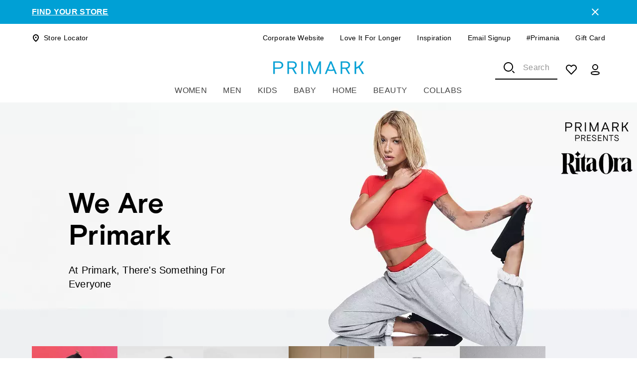

--- FILE ---
content_type: application/javascript; charset=UTF-8
request_url: https://www.primark.com/_next/static/chunks/8508.d66aa7c6a29e0709.js
body_size: 1898
content:
var br_data={};"use strict";(self.webpackChunk_N_E=self.webpackChunk_N_E||[]).push([[3746,6127,8508],{156:(t,e,n)=>{n.d(e,{O:()=>i});let o="PopUp",i={root:"".concat(o,"-root"),title:"".concat(o,"-title"),content:"".concat(o,"-content"),description:"".concat(o,"-description"),closeButton:"".concat(o,"-closeButton"),actions:"".concat(o,"-actions"),actionButton:"".concat(o,"-actionButton"),titleWithDisabledCloseButton:"".concat(o,"-titleWithDisabledCloseButton")}},15576:(t,e,n)=>{n.d(e,{A:()=>x});var o=n(12115),i=n(98562),r=n(42146);let a="function"==typeof Symbol&&Symbol.for?Symbol.for("mui.nested"):"__THEME_NESTED__";var l=n(95155);let c=function(t){let{children:e,theme:n}=t,c=(0,i.A)(),s=o.useMemo(()=>{var t,e;let o=null===c?{...n}:(t=c,"function"==typeof(e=n)?e(t):{...t,...e});return null!=o&&(o[a]=null!==c),o},[n,c]);return(0,l.jsx)(r.A.Provider,{value:s,children:e})};var s=n(22390),u=n(32189),d=n(36786),p=n(8791),m=n(82177),g=n(59357),A=n(75329);let f={};function h(t,e,n){let i=arguments.length>3&&void 0!==arguments[3]&&arguments[3];return o.useMemo(()=>{let o=t&&e[t]||e;if("function"==typeof n){let r=n(o),a=t?{...e,[t]:r}:r;return i?()=>a:a}return t?{...e,[t]:n}:{...e,...n}},[t,e,n,i])}let x=function(t){let{children:e,theme:n,themeId:o}=t,r=(0,u.A)(f),a=(0,i.A)()||f,x=h(o,r,n),y=h(o,a,n,!0),v="rtl"===(o?x[o]:x).direction,T=function(t){let e=(0,u.A)(),n=(0,g.A)()||"",{modularCssLayers:o}=t,i="mui.global, mui.components, mui.theme, mui.custom, mui.sx";return(i=o&&null===e?"string"==typeof o?o.replace(/mui(?!\.)/g,i):`@layer ${i};`:"",(0,m.A)(()=>{let t=document.querySelector("head");if(!t)return;let e=t.firstChild;if(i){if(e&&e.hasAttribute?.("data-mui-layer-order")&&e.getAttribute("data-mui-layer-order")===n)return;let o=document.createElement("style");o.setAttribute("data-mui-layer-order",n),o.textContent=i,t.prepend(o)}else t.querySelector(`style[data-mui-layer-order="${n}"]`)?.remove()},[i,n]),i)?(0,l.jsx)(A.A,{styles:i}):null}(x);return(0,l.jsx)(c,{theme:y,children:(0,l.jsx)(s.T.Provider,{value:x,children:(0,l.jsx)(d.A,{value:v,children:(0,l.jsxs)(p.A,{value:o?x[o].components:x.components,children:[T,e]})})})})}},18508:(t,e,n)=>{n.r(e),n.d(e,{InformationPopUp:()=>x});var o=n(95155);n(12115);var i=n(80357),r=n(66370),a=n(99496),l=n(73224),c=n(2021),s=n(24288),u=n(80317),d=n(15576),p=n(56297),m=n(69095),g=n(156),A=n(39881),f=n(91588),h=n(88736);let x=t=>{let{open:e=!1,title:n,description:x,actionButtonText:y,handleActionButtonClick:v,disableCloseButton:T=!1,handleClose:B}=t;return(0,o.jsxs)(h.c,{open:e,slotProps:{paper:{classes:{root:g.O.root}}},onClose:B,...(0,A.u)("pop-up"),fullWidth:!0,children:[(0,o.jsx)(c.A,{"data-cs-override-id":"",className:(0,m.$)(g.O.title,T&&g.O.titleWithDisabledCloseButton),children:(0,o.jsxs)(i.A,{children:[(0,o.jsx)(u.A,{variant:"h4",children:n}),!T&&(0,o.jsx)(s.A,{onClick:B,className:g.O.closeButton,...(0,A.u)("close-button"),size:"large",children:(0,o.jsx)(f.P,{})})]})}),(0,o.jsx)(a.A,{className:g.O.content,children:(0,o.jsx)(l.A,{className:g.O.description,...(0,A.u)("description"),children:x})}),(0,o.jsx)(r.A,{disableSpacing:!0,className:g.O.actions,children:(0,o.jsx)(d.A,{theme:p.ND,children:(0,o.jsx)(p.$n,{size:"medium",variant:"primary",className:g.O.actionButton,onClick:v,...(0,A.u)("action-button"),children:y})})})]})}},42146:(t,e,n)=>{n.d(e,{A:()=>o});let o=n(12115).createContext(null)},66370:(t,e,n)=>{n.d(e,{A:()=>m});var o=n(12115),i=n(99484),r=n(37659),a=n(49714),l=n(57179),c=n(13053),s=n(81421);function u(t){return(0,s.Ay)("MuiDialogActions",t)}(0,c.A)("MuiDialogActions",["root","spacing"]);var d=n(95155);let p=(0,a.Ay)("div",{name:"MuiDialogActions",slot:"Root",overridesResolver:(t,e)=>{let{ownerState:n}=t;return[e.root,!n.disableSpacing&&e.spacing]}})({display:"flex",alignItems:"center",padding:8,justifyContent:"flex-end",flex:"0 0 auto",variants:[{props:t=>{let{ownerState:e}=t;return!e.disableSpacing},style:{"& > :not(style) ~ :not(style)":{marginLeft:8}}}]}),m=o.forwardRef(function(t,e){let n=(0,l.b)({props:t,name:"MuiDialogActions"}),{className:o,disableSpacing:a=!1,...c}=n,s={...n,disableSpacing:a},m=(t=>{let{classes:e,disableSpacing:n}=t;return(0,r.A)({root:["root",!n&&"spacing"]},u,e)})(s);return(0,d.jsx)(p,{className:(0,i.A)(m.root,o),ownerState:s,ref:e,...c})})},88736:(t,e,n)=>{n.d(e,{c:()=>c});var o=n(75265),i=n(49714),r=n(9985),a=n(41272),l=n(156);let c=(0,i.Ay)(o.A)(t=>{let{theme:e}=t,n=(0,a.a6)(e);return{["& .".concat(l.O.root)]:{display:"flex",padding:e.spacing(2),margin:0,borderRadius:0,alignSelf:"flex-end",width:"100%",[n.BREAKPOINT_TABLET]:{padding:e.spacing(4),margin:e.spacing(4),alignSelf:"center"}},["& .".concat(l.O.title)]:{padding:e.spacing(0),marginTop:e.spacing(5),[n.BREAKPOINT_TABLET]:{marginTop:"0"}},["& .".concat(l.O.content)]:{padding:0,marginTop:e.spacing(2)},["& .".concat(l.O.description)]:{color:r.wj,marginBottom:0},["& .".concat(l.O.closeButton)]:{position:"absolute",top:e.spacing(1),left:e.spacing(1),[n.BREAKPOINT_TABLET]:{right:e.spacing(1),left:"auto"}},["& .".concat(l.O.actions)]:{padding:0,marginTop:e.spacing(3),display:"flex",flexDirection:"column-reverse",[n.BREAKPOINT_TABLET]:{flexDirection:"row"}},["& .".concat(l.O.actionButton)]:{width:"100%",whiteSpace:"nowrap","&:first-of-type":{marginTop:e.spacing(2)},[n.BREAKPOINT_TABLET]:{width:"auto","&:first-of-type":{marginRight:e.spacing(2),marginTop:0}}},["& .".concat(l.O.titleWithDisabledCloseButton)]:{marginTop:0}}})},98562:(t,e,n)=>{n.d(e,{A:()=>r});var o=n(12115),i=n(42146);function r(){return o.useContext(i.A)}}}]);
//# sourceMappingURL=8508.d66aa7c6a29e0709.js.map

--- FILE ---
content_type: application/javascript; charset=UTF-8
request_url: https://www.primark.com/_next/static/chunks/5131-e2eefcc16d2ac34d.js
body_size: 4632
content:
var br_data={};"use strict";(self.webpackChunk_N_E=self.webpackChunk_N_E||[]).push([[3674,5131,6839],{45131:(e,t,n)=>{n.d(t,{x:()=>Z});var a=n(44977),o=n(83674),c=n(52317),i=n(98556),l=n(68931),r=n(81794),s=n(95155),g=n(12115),d=n(24007),p=n(67909),m=n(20063);let u={title:"Password reset",description:"Your password was successfully reset.",actionButtonText:"Continue"};var h=n(80357),b=n(49714),x=n(41272);let k=(0,b.Ay)(e=>{let{isComponentHidden:t,...n}=e;return(0,s.jsx)(h.A,{...n})})(e=>{let{theme:t}=e,{BREAKPOINT_TABLET:n,BREAKPOINT_DESKTOP:a,BREAKPOINT_LARGE_DESKTOP:o}=(0,x.a6)(t);return{paddingBottom:t.spacing(6),maxWidth:"1920px",margin:"auto",[n]:{paddingBottom:t.spacing(9)},[a]:{paddingBottom:t.spacing(10)},[o]:{paddingBottom:t.spacing(16)}}});var y=n(32703),v=n(66088),B=n(29518),A=n(41008),f=n(25789),I=n(33868),j=n(39881),T=n(4698);T.O.mobile,T.O.tablet,T.O.desktop,T.O.wideDesktop;let N="HomePageCategories",O={container:"".concat(N,"-container"),item:"".concat(N,"-item")},C=(0,b.Ay)(e=>{let{...t}=e;return(0,s.jsx)(h.A,{...t})})(()=>({["& .".concat(O.container)]:{marginTop:0,width:"100%"},["& .".concat(O.item)]:{paddingTop:0,paddingLeft:0,marginTop:0}})),w=e=>{let{categories:t=[],isHomePageBannerDisplayed:n}=e,a=(0,f.A)(),o=(0,x.a6)(a),c=(0,I.A)(o.BREAKPOINT_DESKTOP);return(null==t?void 0:t.length)?(0,s.jsx)(C,{children:(0,s.jsx)(y.A,{...(0,j.u)("home-page-categories"),sx:{position:"relative"},children:(0,s.jsx)(v.A,{className:O.container,container:!0,component:B.A,sx:{justifyContent:"".concat(c?"center":"flex-start"),marginTop:{xs:n?-2:0,sm:n?-3:0},paddingTop:0,paddingBottom:0},children:null==t?void 0:t.map((e,t)=>(0,s.jsx)(v.A,{className:O.item,sx:{marginTop:{md:n?-3:0},paddingBottom:0,paddingRight:0,a:{width:"100%"}},component:A.Ay,size:{xs:6,sm:4,md:2},children:e},t))})})}):null};var E=n(59482),_=n(83755),R=n(18685),P=n(49634),D=n(24608),L=n(53253),S=n(85105);let W=(0,p.default)(async()=>(0,D.l)(n.e(8508).then(n.bind(n,18508)),"InformationPopUp"),{loadableGenerated:{webpack:()=>[18508]}});var K=n(80317),H=n(94700),M=n(8878),G=n(11042),z=n(74927);let J={[T.O.mobile]:"homepagebanner-mobile",[T.O.tablet]:"homepagebanner-tablet",[T.O.desktop]:"homepagebanner-regulardesktop",[T.O.wideDesktop]:"homepagebanner-largedesktop"},V="HomePageBanner",U={banner:"".concat(V,"-banner"),container:"".concat(V,"-container"),textBlock:"".concat(V,"-textBlock"),leftMarginDesktop:"".concat(V,"-leftMarginDesktop"),title:"".concat(V,"-title"),header:"".concat(V,"-header"),backgroundImage:"".concat(V,"-backgroundImage")};var F=n(9985);let Y=(0,b.Ay)(e=>{let{textColor:t,...n}=e;return(0,s.jsx)(h.A,{...n})})(e=>{let{theme:t,textColor:n}=e,a=(0,x.a6)(t);return{maxWidth:"1920px",margin:"auto",["& .".concat(U.banner)]:{position:"relative",display:"flex",alignItems:"center",height:"auto",paddingTop:t.spacing(4),paddingBottom:t.spacing(4),[a.BREAKPOINT_DESKTOP]:{height:"550px",marginBottom:t.spacing(-6),backgroundColor:"light"===n?F.p_:F.uL}},["& .".concat(U.container)]:{zIndex:1},["& .".concat(U.textBlock)]:{flexGrow:1,width:"100%",color:F.wj,"&>.MuiGrid-container":{width:"100%"},[a.BREAKPOINT_DESKTOP]:{...t.typography.h2,textTransform:"inherit",color:"light"===n?F.uL:F.wj}},["& .".concat(U.leftMarginDesktop)]:{display:"none",[a.BREAKPOINT_DESKTOP]:{display:"block"}},["& .".concat(U.title)]:{textTransform:"inherit",marginBottom:t.spacing(3),color:F.wj,[a.BREAKPOINT_TABLET]:{textTransform:"inherit",overflowWrap:"normal"},[a.BREAKPOINT_DESKTOP]:{color:"light"===n?F.uL:F.wj}},["& .".concat(U.header)]:{...t.typography.h5,textTransform:"inherit",fontWeight:t.typography.fontWeightRegular},["& .".concat(U.backgroundImage)]:{position:"absolute",top:0,left:0,width:"100%",height:"100%",objectFit:"cover",objectPosition:"top center",display:"none",[a.BREAKPOINT_DESKTOP]:{display:"block"}}}});var X=n(86839);let Z={[a.k.HOME_PAGE]:{component:e=>{var t;let{banner:n,categories:a,seo:o,sessionExpiredPopUp:c,testAutomationId:i="home-page"}=e,{locale:l}=(0,m.useParams)(),r=(0,d.XI)(),p=(0,R.u)(_.ut.PAGE_TITLE),{isPasswordReset:h,closePasswordResetPopup:b}=(0,S.w)(),x={...u,open:h,handleClose:b,handleActionButtonClick:b};return(0,g.useEffect)(()=>{let e=(0,P.g)(l),t={[E.OV.event]:E.ov.homepage,[E.OV.siteCountry]:e,[E.OV.type]:E.wf.homepage,[E.OV.pageCategory]:"homepage",[E.OV.loggedInStatus]:r};(0,L.U)(t)},[r,l]),(0,s.jsxs)(k,{...(0,j.u)(i),children:[(0,s.jsx)("h1",{style:{display:"none"},children:"".concat(p)}),null!=(t=null==o?void 0:o.jsonLd)?t:null,n,(0,s.jsx)(w,{isHomePageBannerDisplayed:!!n,categories:a}),null!=c?c:null,(0,s.jsx)(W,{...x})]})},overrides:{[a.k.NAV_ITEM]:{component:X.NavItemComponent}}},[a.k.HOME_PAGE_BANNER]:{component:e=>{let{title:t,text:n,image:a,textColor:o,testAutomationId:c="home-page-banner"}=e;return(0,s.jsx)(Y,{textColor:null!=o?o:"",...(0,j.u)(c),"data-evergage-zone":G.Z.HOME_HERO_BANNER,children:(0,s.jsxs)(h.A,{className:U.banner,children:[(0,s.jsx)(H._,{className:U.backgroundImage,imageTemplates:J,src:(0,z.A)(null==a?void 0:a.source),alt:(0,M.J)(null==a?void 0:a.alt,!0),title:(0,M.J)(null==a?void 0:a.title),"aria-hidden":!0,fetchPriority:"high"}),(0,s.jsx)(y.A,{className:U.container,children:(0,s.jsx)(h.A,{className:U.textBlock,...(0,j.u)("text"),children:(0,s.jsxs)(v.A,{container:!0,children:[(0,s.jsx)(v.A,{className:U.leftMarginDesktop,size:{lg:1}}),(0,s.jsxs)(v.A,{size:{xs:12,sm:8,md:5,lg:4},children:[(0,s.jsx)(K.A,{variant:"h1Regular",className:U.title,children:t}),(0,s.jsx)(K.A,{className:U.header,children:n})]})]})})})]})})}},[a.k.HERO_BANNER_CATEGORY]:{component:r.H},[a.k.CLICK_COLLECT_CATEGORY_CARDS]:{component:o.ClickAndCollectCategoryCards,overrides:{[a.k.NAV_ITEM]:{component:X.NavItemComponent}}},[a.k.CLICK_COLLECT_HERO_BANNER]:{component:c.m},[a.k.HERO_BANNER_CAROUSEL]:{component:i.L,overrides:{[a.k.NAV_ITEM]:{component:l.HeroBannerCarouselItem}}},[a.k.HERO_BANNER_CAROUSEL_ITEM]:{component:l.HeroBannerCarouselItem}}},52317:(e,t,n)=>{n.d(t,{m:()=>O});var a=n(95155);n(12115);var o=n(80357),c=n(25789),i=n(80317),l=n(33868),r=n(94700),s=n(5794),g=n(8878),d=n(39881),p=n(15608);let m=e=>(0,a.jsx)(p.V,{width:"155",height:"231",fill:"none",viewBox:"0 0 155 231",...e,children:(0,a.jsx)("path",{d:"M12.8435 1C4.98418 15.69 -4.17081 52.6353 22.0834 82.8967C54.9012 120.723 66.371 82.8967 103.331 82.8967C140.291 82.8967 154 100.548 154 127.724C154 154.901 143.158 183.523 110.34 183.523C77.5226 183.523 34.1915 158.917 12.8435 183.523C-4.23495 203.208 0.841616 224.043 5.5147 232",stroke:"black",strokeWidth:"2",strokeDasharray:"4 4"})});var u=n(41272),h=n(74927),b=n(42421),x=n(4698);let k={[x.O.mobile]:"banner-mobile",[x.O.tablet]:"banner-tablet",[x.O.desktop]:"banner-regulardesktop",[x.O.wideDesktop]:"banner-largedesktop"},y={[x.O.mobile]:"cclogo-mobile",[x.O.tablet]:"cclogo-tablet",[x.O.desktop]:"cclogo-regulardesktop",[x.O.wideDesktop]:"cclogo-largedesktop"},v={[x.O.mobile]:"ccbanner1-largedesktop",[x.O.tablet]:"ccbanner1-regulardesktop",[x.O.desktop]:"ccbanner1-tablet",[x.O.wideDesktop]:"ccbanner1-mobile"},B="ClickAndCollectHeroBanner",A={heroBanner:"".concat(B,"-heroBanner"),bannerImageWrapper:"".concat(B,"-bannerImageWrapper"),bannerBackground:"".concat(B,"-bannerBackground"),leftSection:"".concat(B,"-leftSection"),logoImage:"".concat(B,"-logoImage"),bannerTitle:"".concat(B,"-bannerTitle"),bannerButtonLabel:"".concat(B,"-bannerButtonLabel"),bannerButton:"".concat(B,"-bannerButton"),rightSection:"".concat(B,"-rightSection"),bannerImageBlock:"".concat(B,"-bannerImageBlock"),bannerImage:"".concat(B,"-bannerImage"),bannerImageDesc:"".concat(B,"-bannerImageDesc")};var f=n(49714),I=n(9985),j=n(99820);let T=(0,f.Ay)(e=>{let{...t}=e;return(0,a.jsx)(o.A,{...t})})(e=>{let{theme:t}=e,{BREAKPOINT_TABLET:n,BREAKPOINT_DESKTOP:a}=(0,u.a6)(t);return{paddingBottom:t.spacing(7),[n]:{paddingBottom:t.spacing(9)},[a]:{paddingBottom:t.spacing(16)},["& .".concat(A.heroBanner)]:{height:"100%",display:"flex",flexDirection:"column",alignItems:"flex-start",justifyContent:"flex-start",padding:t.spacing(4,2),backgroundRepeat:"no-repeat",backgroundPosition:"center",backgroundSize:"cover",position:"relative",[n]:{alignItems:"center",flexDirection:"row",columnGap:t.spacing(3),justifyContent:"space-between",padding:t.spacing(6,4)},[a]:{padding:"".concat(t.spacing(6)," 12vw")}},["& .".concat(A.bannerImageWrapper)]:{position:"absolute",width:"100%",height:"100%",left:0,top:0},["& .".concat(A.bannerBackground)]:{width:"100%",height:"100%",objectFit:"cover"},["& .".concat(A.leftSection)]:{display:"flex",flexDirection:"column",alignItems:"flex-start",justifyContent:"flex-start",zIndex:1},["& .".concat(A.logoImage)]:{width:185,height:40,flex:"0 0 auto",display:"block",marginBottom:t.spacing(4),[a]:{width:232,height:50,marginBottom:t.spacing(6)}},["& .".concat(A.bannerTitle)]:{...t.typography.h2,marginBottom:t.spacing(3),color:I.wj,maxWidth:422,[n]:{marginBottom:0},[a]:{...t.typography.h1}},["& .".concat(A.bannerButtonLabel)]:{fontWeight:t.typography.fontWeightBold},["& .".concat(A.bannerButton)]:{alignSelf:"stretch",marginTop:t.spacing(3),fontWeight:t.typography.fontWeightBold,[n]:{alignSelf:"flex-start",marginTop:t.spacing(4)},[a]:{marginTop:t.spacing(6)}},["& .".concat(A.rightSection)]:{display:"flex",flexDirection:"column",alignItems:"flex-start",justifyContent:"flex-start",rowGap:t.spacing(2),zIndex:1,[n]:{rowGap:t.spacing(3)},[a]:{rowGap:0}},["& .".concat(A.bannerImageBlock)]:{display:"flex",alignItems:"center",justifyContent:"flex-start",columnGap:t.spacing(2),[a]:{"&:nth-of-type(2)":{paddingLeft:t.spacing(4)},"& > svg":{marginRight:t.spacing(-2)}}},["& .".concat(A.bannerImage)]:{width:64,height:64,flex:"0 0 auto",display:"block",aspectRatio:"1 / 1",[n]:{width:96,height:96},[a]:{width:128,height:128}},["& .".concat(A.bannerImageDesc)]:{"& > p":{color:I.wj,...t.typography.body1["&.".concat(j.mM.articleLarge)]},[n]:{maxWidth:228}}}}),N={container:"click-and-collect-hero-banner",bannerTitle:"cc-banner-title",bannerButton:"cc-banner-button"},O=e=>{var t,n,p,x,B;let{backgroundImage:f,logoImage:I,title:j,images:O,button:C}=null!=e?e:{},w=(0,c.A)(),{BREAKPOINT_TABLET:E,BREAKPOINT_DESKTOP:_}=(0,u.a6)(w),R=(0,l.A)(_),P=!(0,l.A)(E);return(0,a.jsx)(T,{...(0,d.u)(N.container),id:N.container,children:(0,a.jsxs)(o.A,{className:A.heroBanner,children:[(0,a.jsx)(o.A,{className:A.bannerImageWrapper,children:(0,a.jsx)(r._,{className:A.bannerBackground,src:(0,h.A)(null!=(n=null==f?void 0:f.source)?n:void 0),alt:(0,g.J)(null==f?void 0:f.alt,!0),title:(0,g.J)(null==f?void 0:f.title),imageTemplates:k,fetchPriority:"high"})}),(0,a.jsxs)(o.A,{className:A.leftSection,children:[(0,a.jsx)(r._,{alt:"",className:A.logoImage,src:(0,h.A)(null!=(p=null==I?void 0:I.source)?p:void 0),title:(0,g.J)(null==I||null==(t=I.source)?void 0:t.name),imageTemplates:y}),(0,a.jsx)(i.A,{variant:"h1",component:"h1",className:A.bannerTitle,...(0,d.u)(N.bannerTitle),children:j}),!P&&(0,a.jsx)(b.s,{size:"large",variant:"contained",href:null!=(x=null==C?void 0:C.url)?x:"",className:A.bannerButton,classes:{root:A.bannerButtonLabel},...(0,d.u)(N.bannerButton),children:null==C?void 0:C.text})]}),(0,a.jsx)(o.A,{className:A.rightSection,children:null==O?void 0:O.map((e,t)=>{var n,c,i,l,d,p,u;return(0,a.jsxs)(o.A,{className:A.bannerImageBlock,children:[1===t&&R&&(0,a.jsx)(m,{}),(0,a.jsx)(r._,{alt:"",className:A.bannerImage,src:(0,h.A)(null!=(p=null==e||null==(n=e.image)?void 0:n.source)?p:void 0),title:(0,g.J)(null==e||null==(i=e.image)||null==(c=i.source)?void 0:c.name),imageTemplates:v}),(0,a.jsx)(s.o,{className:A.bannerImageDesc,text:null!=(u=null==e?void 0:e.imageDescription)?u:""})]},null==e||null==(d=e.image)||null==(l=d.source)?void 0:l.id)})}),P&&(0,a.jsx)(b.s,{size:"large",variant:"contained",href:null!=(B=null==C?void 0:C.url)?B:"",className:A.bannerButton,classes:{root:A.bannerButtonLabel},...(0,d.u)(N.bannerButton),children:null==C?void 0:C.text})]})})}},83674:(e,t,n)=>{n.r(t),n.d(t,{ClickAndCollectCategoryCards:()=>B,testIds:()=>v});var a=n(95155);n(12115);var o=n(80357),c=n(66088),i=n(80317),l=n(42421),r=n(62269),s=n(94700),g=n(8878),d=n(39881),p=n(74927),m=n(4698);let u={[m.O.mobile]:"cccategoriescards-mobile",[m.O.tablet]:"cccategoriescards-tablet",[m.O.desktop]:"cccategoriescards-regulardesktop",[m.O.wideDesktop]:"cccategoriescards-largedesktop"},h="ClickAndCollectCategoryCards",b={container:"".concat(h,"-container"),eyebrow:"".concat(h,"-eyebrow"),title:"".concat(h,"-title"),cardTitle:"".concat(h,"-cardTitle"),backgroundImage:"".concat(h,"-backgroundImage"),buttonContainer:"".concat(h,"-buttonContainer"),button:"".concat(h,"-button")};var x=n(49714),k=n(41272);let y=(0,x.Ay)(o.A)(e=>{let{theme:t}=e,{BREAKPOINT_NARROW_PHONE:n,BREAKPOINT_TABLET:a,BREAKPOINT_DESKTOP:o}=(0,k.a6)(t);return{padding:t.spacing(0,2,7),[a]:{padding:t.spacing(0,4,9)},[o]:{padding:t.spacing(0,8,16)},["& .".concat(b.container)]:{width:"100%",[a]:{width:"calc(100% + ".concat(t.spacing(1),")")}},["& .".concat(b.eyebrow)]:{...t.typography.body1,marginBottom:t.spacing(1),[o]:{marginBottom:t.spacing(2)}},["& .".concat(b.title)]:{[n]:{...t.typography.h3,marginBottom:t.spacing(2)},[a]:{...t.typography.h2,marginBottom:t.spacing(4)},[o]:{...t.typography.h1,marginBottom:t.spacing(4)}},["& .".concat(b.cardTitle)]:{display:"block",fontWeight:t.typography.fontWeightBold,margin:"".concat(t.spacing(2)," auto ").concat(t.spacing(2)," auto"),[o]:{margin:"".concat(t.spacing(2)," auto 0 auto"),fontSize:18}},["& .".concat(b.backgroundImage)]:{display:"block",position:"static",aspectRatio:"3 / 4",width:"100%",margin:"0",objectFit:"cover",objectPosition:"top"},["& .".concat(b.buttonContainer)]:{width:"100%",display:"flex",justifyContent:"center",alignItems:"center"},["& .".concat(b.button)]:{width:"100%",marginTop:t.spacing(1),fontWeight:t.typography.fontWeightBold,height:"auto",paddingTop:t.spacing(2),paddingBottom:t.spacing(2),[a]:{width:"auto",display:"flex",alignItems:"center",marginTop:t.spacing(2)},[o]:{marginTop:t.spacing(4)}}}}),v={container:"click-and-collect-category-cards",buttonLink:"click-and-collect-categories-button-link",item:"click-and-collect-categories-item"},B=e=>{var t;let{button:n,categoryCards:m,title:h,subtitle:x}=null!=e?e:{};return(0,a.jsxs)(y,{...(0,d.u)(v.container),id:v.container,children:[(0,a.jsx)(i.A,{className:b.eyebrow,children:x}),(0,a.jsx)(i.A,{component:"h1",className:b.title,children:h}),(0,a.jsx)(c.A,{className:b.container,container:!0,spacing:2,children:null==m?void 0:m.map(e=>{var t,n,o,l,d,m,h;if(!e)return null;let x="".concat(e.categoryURL||""),k="".concat(v.item,"-").concat(null==(t=e.categoryTitle)?void 0:t.replace(/ /g,"-").toLowerCase());return(0,a.jsx)(c.A,{id:k,size:{xs:6,sm:3,md:3},children:(0,a.jsxs)(r.S,{href:x,underline:"none",children:[(0,a.jsx)(s._,{className:b.backgroundImage,src:(0,p.A)(null!=(h=null==e||null==(n=e.categoryImage)?void 0:n.source)?h:void 0),alt:(0,g.J)(null==(o=e.categoryImage)?void 0:o.alt,!0),title:(0,g.J)(null==(l=e.categoryImage)?void 0:l.title),imageTemplates:u}),(0,a.jsx)(i.A,{component:"h2",variant:"button",className:b.cardTitle,children:e.categoryTitle})]})},null==(m=e.categoryImage)||null==(d=m.source)?void 0:d.id)})}),(0,a.jsx)(o.A,{className:b.buttonContainer,children:(0,a.jsx)(l.s,{variant:"outlined",href:null!=(t=null==n?void 0:n.url)?t:"",className:b.button,...(0,d.u)(v.buttonLink),children:null==n?void 0:n.text})})]})}},86839:(e,t,n)=>{n.r(t),n.d(t,{NavItemComponent:()=>y,navItemComponent:()=>k});var a=n(95155);n(12115);var o=n(80357),c=n(80317),i=n(62269),l=n(94700),r=n(8878),s=n(39881),g=n(74927),d=n(4698);let p={[d.O.mobile]:"categoriesimages-mobile",[d.O.tablet]:"categoriesimages-tablet",[d.O.desktop]:"categoriesimages-regulardesktop",[d.O.wideDesktop]:"categoriesimages-largedesktop"},m="NavItemComponent",u={title:"".concat(m,"-title"),textBlock:"".concat(m,"-textBlock"),backgroundImage:"".concat(m,"-backgroundImage")};var h=n(49714),b=n(41272);let x=(0,h.Ay)(o.A)(e=>{let{theme:t}=e,n=(0,b.a6)(t);return{marginTop:t.spacing(-1),[n.BREAKPOINT_TABLET]:{marginTop:t.spacing(-1.5)},["& .".concat(u.title)]:{...t.typography.button,lineHeight:"1.2",paddingTop:t.spacing(2),[n.BREAKPOINT_NARROW_PHONE]:{paddingBottom:t.spacing(2)},[n.BREAKPOINT_TABLET]:{paddingBottom:t.spacing(1.5)}},["& .".concat(u.textBlock)]:{display:"flex",justifyContent:"center",alignItems:"center"},["& .".concat(u.backgroundImage)]:{display:"block",position:"static",aspectRatio:"3/4",width:"100%",margin:"0",objectFit:"cover",objectPosition:"top"}}}),k="home-page-navItem",y=e=>{let{title:t,navMenuImage:n,meta:d,urlSlug:m}=e,{deliveryKey:h}=null!=d?d:{},b={source:(null==n?void 0:n.source)?(0,g.A)(n.source):"/assets/images/no-image.png",alt:null==n?void 0:n.alt,title:null==n?void 0:n.title};return(0,a.jsx)(i.S,{href:"/".concat(m),underline:"none",...(0,s.u)("".concat(k,"-link")),children:(0,a.jsxs)(x,{children:[(0,a.jsx)(o.A,{className:u.backgroundImage,children:(0,a.jsx)(l._,{className:u.backgroundImage,imageTemplates:p,src:b.source,alt:(0,r.J)(b.alt,!0),title:(0,r.J)(b.title)})}),(0,a.jsx)(o.A,{className:u.textBlock,...(0,s.u)("".concat(k,"-text")),children:(0,a.jsx)(c.A,{className:u.title,children:t})})]})},h)}}}]);
//# sourceMappingURL=5131-e2eefcc16d2ac34d.js.map

--- FILE ---
content_type: application/javascript; charset=UTF-8
request_url: https://www.primark.com/_next/static/chunks/app/%5Blocale%5D/page-42ee8ce0c4700450.js
body_size: 1257
content:
var br_data={};(self.webpackChunk_N_E=self.webpackChunk_N_E||[]).push([[465,7018],{11042:(e,t,r)=>{"use strict";r.d(t,{Z:()=>s,c:()=>n});var n=function(e){return e.PLP="plp",e.RBP="rbp",e.SRP="srp",e.CLP="clp",e.CLP_GCP="clp_gcp",e.ARTICLE="article",e.SHOPPING_LIST="shopping-list",e.SHOPPING_BAG="shopping-bag",e}({}),s=function(e){return e.HOME_HERO_BANNER="HOME_HERO_BANNER",e.HERO_BANNER="HERO_BANNER",e.HERO_BLOCK="HERO_BLOCK",e.COLLECTION_BANNER="COLLECTION_BANNER",e.HERO_PRODUCT_CAROUSEL="HERO_PRODUCT_CAROUSEL",e.GENERIC_BANNER="GENERIC_BANNER",e.EDITORIAL="EDITORIAL",e.CROSS_SELL="CROSS_SELL",e.ARTICLES_CAROUSEL="ARTICLES_CAROUSEL",e}({})},12201:(e,t,r)=>{"use strict";r.d(t,{A:()=>a});var n=r(65253),s=r(94575),l=r(15370);function a(e){let{props:t,name:r}=e;return(0,n.A)({props:t,name:r,defaultTheme:s.A,themeId:l.A})}},47018:(e,t,r)=>{"use strict";r.d(t,{$:()=>u});var n=r(95155),s=r(12115),l=r(12201),a=r(56297);let u=(0,s.forwardRef)(function(e,t){let{variant:r,...s}=(0,l.A)({props:e,name:"MuiButton"});return(0,n.jsx)(a.$n,{ref:t,variant:r,...s})})},53253:(e,t,r)=>{"use strict";r.d(t,{U:()=>s,k:()=>l});var n=r(59482);function s(e){var t,r,s,l;let a=(e=>{var t;let r={...n.eq,...n.qS,...n.g3,...e};return{...r,[n.OV.siteCountry]:r[n.OV.siteCountry],[n.OV.storeSelected]:null!=(t=r[n.OV.storeSelected])?t:void 0}})(e);null==(r=window)||null==(t=r.dataLayer)||t.push({[n.OV.ecommerce]:null}),null==(l=window)||null==(s=l.dataLayer)||s.push(a)}function l(e){var t,r;null==(r=window)||null==(t=r.dataLayer)||t.push(e)}},68487:(e,t,r)=>{"use strict";r.d(t,{VariablesProvider:()=>l});var n=r(95155);r(12115);var s=r(57521);function l(e){let{value:t,children:r}=e;return(0,n.jsx)(s.j.Provider,{value:t,children:r})}},68557:(e,t,r)=>{"use strict";r.d(t,{L:()=>E});var n=r(95155);r(12115);var s=r(8186),l=r.n(s),a=r(20063),u=r(47018),o=r(7690),i=r(39881),c=r(87987),d=r(61316);let E=e=>{let{locale:t}=(0,a.useParams)(),{children:r,href:s,ref:E,className:O,variant:R="primary",size:p="medium",disabled:C,onClick:_,testAutomationId:P,target:v}=e,{shouldDisableLink:L}=(0,c.i)(null!=s?s:"",t),N=(0,o.Qh)(t,s);return(0,n.jsx)(d.N,{children:(0,n.jsx)(u.$,{ref:E,className:O,variant:R,size:p,href:L?void 0:N,state:C?"loading":"default",onClick:L?l():_,...(0,i.u)(P||"button"),target:v||"_blank",children:r})})}},77201:(e,t,r)=>{Promise.resolve().then(r.bind(r,93210)),Promise.resolve().then(r.bind(r,60763)),Promise.resolve().then(r.bind(r,68487))},85105:(e,t,r)=>{"use strict";r.d(t,{w:()=>a});var n=r(12115),s=r(20063),l=r(40277);let a=()=>{let e=(0,s.useRouter)(),t=(0,s.usePathname)(),r=(0,s.useSearchParams)(),[a,u]=(0,n.useState)(!1),[o,i]=(0,n.useState)(!1),[c,d]=(0,n.useState)(!0);(0,n.useEffect)(()=>{let n=r.get("resetPasswordPopup"),s=r.get("changePasswordPopup");n&&(u(!0),d(!1),null==e||e.replace(t,void 0)),s&&(i(!0),null==e||e.replace(t,void 0))},[t,r,e]);let E=(0,l.A)(()=>{d(!0)},1e3);return{isPasswordReset:a,isPasswordChanged:o,closePasswordResetPopup:(0,n.useCallback)(()=>{u(!1),E()},[E]),closePasswordChangePopup:(0,n.useCallback)(()=>{i(!1)},[]),isOtherPopupEnabled:c}}},93210:(e,t,r)=>{"use strict";r.d(t,{PageClientComponent:()=>u});var n=r(95155);r(12115);var s=r(32801),l=r(78670),a=r(45131);let u=e=>{let{pageContent:t}=e,{component:r,props:u,children:o,_meta:i}=t,c=[a.x,l.O];return(0,n.jsx)(s.Vs,{meta:i,component:null!=r?r:void 0,elements:null!=o?o:null,props:{...u},componentsConfigs:c})}}},e=>{e.O(0,[7992,6230,586,9933,2578,7197,6208,6088,1008,6145,2641,8750,8670,763,6759,5131,8441,1255,7358],()=>e(e.s=77201)),_N_E=e.O()}]);
//# sourceMappingURL=page-42ee8ce0c4700450.js.map

--- FILE ---
content_type: application/javascript; charset=UTF-8
request_url: https://www.primark.com/_next/static/chunks/8670-ea129d92825db1ac.js
body_size: 58180
content:
var br_data={};"use strict";(self.webpackChunk_N_E=self.webpackChunk_N_E||[]).push([[8670],{590:(e,n,t)=>{t.d(n,{P:()=>D});var o=t(95155),l=t(12115),r=t(80357),a=t(84389),i=t(25789),s=t(80317),c=t(20063),d=t(56980),u=t(42421);let p="SearchPanel",g={element:"".concat(p,"-element"),elements:"".concat(p,"-elements"),popular:"".concat(p,"-popular"),divider:"".concat(p,"-divider"),needHelp:"".concat(p,"-needHelp")};var m=t(83755),h=t(77085),v=t(7690),C=t(39881),f=t(26618),S=t(64951),b=t(15608);let y=e=>(0,o.jsxs)(b.V,{width:"24",height:"24",fill:"none",viewBox:"0 0 24 24",...e,children:[(0,o.jsx)("path",{d:"M12 4C13.5823 4 15.129 4.46919 16.4446 5.34824C17.7602 6.22729 18.7855 7.47672 19.391 8.93853C19.9965 10.4003 20.155 12.0089 19.8463 13.5607C19.5376 15.1126 18.7757 16.538 17.6569 17.6569C16.538 18.7757 15.1126 19.5376 13.5607 19.8463C12.0089 20.155 10.4003 19.9965 8.93854 19.391C7.47673 18.7855 6.2273 17.7602 5.34825 16.4446C4.4692 15.129 4 13.5823 4 12C4 9.87827 4.84286 7.84344 6.34315 6.34315C7.84344 4.84285 9.87827 4 12 4ZM12 2C10.0222 2 8.08879 2.58649 6.4443 3.6853C4.79981 4.78412 3.51809 6.3459 2.76121 8.17317C2.00433 10.0004 1.8063 12.0111 2.19215 13.9509C2.578 15.8907 3.53041 17.6725 4.92894 19.0711C6.32746 20.4696 8.10929 21.422 10.0491 21.8079C11.9889 22.1937 13.9996 21.9957 15.8268 21.2388C17.6541 20.4819 19.2159 19.2002 20.3147 17.5557C21.4135 15.9112 22 13.9778 22 12C22 10.6868 21.7413 9.38642 21.2388 8.17317C20.7363 6.95991 19.9997 5.85752 19.0711 4.92893C18.1425 4.00035 17.0401 3.26375 15.8268 2.7612C14.6136 2.25866 13.3132 2 12 2Z",fill:"currentColor"}),(0,o.jsx)("path",{d:"M9 10C9.00065 9.47111 9.14111 8.9518 9.40714 8.49469C9.67317 8.03758 10.0553 7.65892 10.5149 7.3971C10.9744 7.13527 11.495 6.99958 12.0238 7.00379C12.5527 7.00799 13.0711 7.15193 13.5264 7.42103C13.9817 7.69012 14.3578 8.07481 14.6165 8.53609C14.8752 8.99737 15.0074 9.51885 14.9997 10.0477C14.9919 10.5765 14.8445 11.0939 14.5724 11.5474C14.3002 12.0009 13.913 12.3744 13.45 12.63C12.8808 12.9258 12.4319 13.4101 12.18 14",stroke:"currentColor",strokeWidth:"2",strokeLinecap:"round",strokeLinejoin:"round"}),(0,o.jsx)("path",{d:"M12 16C11.8022 16 11.6089 16.0586 11.4444 16.1685C11.28 16.2784 11.1518 16.4346 11.0761 16.6173C11.0004 16.8 10.9806 17.0011 11.0192 17.1951C11.0578 17.3891 11.153 17.5673 11.2929 17.7071C11.4327 17.847 11.6109 17.9422 11.8049 17.9808C11.9989 18.0194 12.2 17.9996 12.3827 17.9239C12.5654 17.8482 12.7216 17.72 12.8315 17.5556C12.9414 17.3911 13 17.1978 13 17C13 16.7348 12.8946 16.4804 12.7071 16.2929C12.5196 16.1054 12.2652 16 12 16Z",fill:"currentColor"})]});var x=t(64647),_=t(52619),A=t.n(_),I=t(85416);let k="LastSearches",E={header:"".concat(k,"-header"),headerText:"".concat(k,"-headerText"),element:"".concat(k,"-element")};var T=t(49714),P=t(9985);let L=(0,T.Ay)("div")(e=>{let{theme:n}=e;return{["& .".concat(E.header)]:{padding:n.spacing(.75,2),marginTop:n.spacing(2.75)},["& .".concat(E.headerText)]:{...n.typography.body2,color:P.Sq,lineHeight:"20px"},["& .".concat(E.element)]:{padding:n.spacing(1.5,2)}}}),w=e=>{let{header:n,searches:t,onSelect:a}=e,{locale:i}=(0,c.useParams)(),d=new URLSearchParams,u=(0,l.useMemo)(()=>null==t?void 0:t.map(e=>"".concat(null!=e?e:"").trim()).filter(Boolean).slice(0,4),[t]),p=(0,l.useCallback)(e=>{e.preventDefault();let n=e.currentTarget.dataset.query;a&&a(n)},[a]);return(null==t?void 0:t.length)?(0,o.jsxs)(L,{children:[(0,o.jsx)(r.A,{className:E.header,...(0,C.u)("last-search-title"),children:(0,o.jsx)(s.A,{className:E.headerText,children:n})}),null==u?void 0:u.map(e=>(d.set(m.XS.QUERY,e),(0,o.jsx)(r.A,{className:E.element,...(0,C.u)("last-search-link"),children:(0,o.jsx)(A(),{prefetch:!1,href:"/".concat(i).concat(m.BV.SEARCH,"?").concat(d.toString()),passHref:!0,locale:!1,legacyBehavior:!0,children:(0,o.jsx)(x.A,{variant:"text",className:"body1",onClick:p,startIcon:(0,o.jsx)(I.P,{}),"data-query":e,children:e})})},e)))]}):null};var N=t(87920),O=t(23405);let j=(0,T.Ay)(function(e){let{ref:n,...t}=e;return(0,o.jsx)(O.A,{ref:n,...t,role:"option"})})(e=>{let{theme:n}=e;return{...n.typography.body1,marginTop:n.spacing(1.1),paddingTop:0,paddingBottom:0,lineHeight:"24px",cursor:"pointer",whiteSpace:"pre","&:first-of-type":{marginTop:n.spacing(.6)}}}),R=e=>{let{query:n,suggestions:t,onSelect:a}=e,i=(0,l.useMemo)(()=>n?null==t?void 0:t.slice(0,6).map(e=>({full:e,prefix:e.split(n)[0],suffix:e.split(n)[1]})):[],[n,t]),s=(0,l.useCallback)(e=>{e.preventDefault();let n=e.currentTarget.dataset.text;a&&a(n)},[a]);return(0,o.jsx)(N.A,{role:"listbox",sx:{padding:0},...(0,C.u)("suggestions-list"),children:null==i?void 0:i.map((e,t)=>{let{full:l,suffix:a,prefix:c}=e;return(0,o.jsxs)(j,{id:"suggestion-".concat(t),"aria-posinset":t+1,"aria-setsize":i.length,className:"body1",onClick:s,"data-text":l,...(0,C.u)("suggestion-".concat(t)),children:[(0,o.jsx)(r.A,{component:"strong",children:c}),n&&l.includes(n)&&n,(0,o.jsx)(r.A,{component:"strong",children:a})]},l)})})};var B=t(41272);let M=(0,T.Ay)("div")(e=>{let{theme:n}=e,{BREAKPOINT_DESKTOP:t,BREAKPOINT_TABLET:o}=(0,B.a6)(n);return{height:"100%",position:"relative",margin:0,[o]:{margin:n.spacing(0,6.5)},[t]:{top:0,margin:0,bottom:44,height:"unset",position:"absolute",left:"calc(25% + 8px)",right:"calc(25% + 24px)"},["& .".concat(g.element)]:{backgroundColor:"white"},["& .".concat(g.elements)]:{paddingLeft:n.spacing(2),marginRight:0,[o]:{marginRight:n.spacing(-6.5)},[t]:{marginRight:0}},["& .".concat(g.popular)]:{...n.typography.body2,color:P.Sq,lineHeight:"20px",margin:n.spacing(1,0,0),padding:n.spacing(1.75,2)},["& .".concat(g.divider)]:{margin:n.spacing(3,0,1),[t]:{margin:n.spacing(5,0,1)}},["& .".concat(g.needHelp)]:{padding:n.spacing(1.5,2)}}});t(25223);let D=e=>{var n;let{translations:t,needHelp:p,children:b}=e,{lastSearchesSectionTitle:x,popularSectionTitle:_,storeLocatorLabel:A}=null!=t?t:{},{locale:I}=(0,c.useParams)(),{label:k,url:E}=null!=p?p:{},T=(0,i.A)(),{setSwiper:P,windowWidth:L,handleSliceChange:N,swiper:O}=(0,d.M)(1),{query:j,suggestions:B,lastSearches:D,handleSuggestionClick:F}=null!=(n=l.useContext(h.B))?n:{};return(0,l.useEffect)(()=>{if(O){var e;let n=null==(e=O.el)?void 0:e.querySelector(".swiper-wrapper");n&&n.setAttribute("role","list")}},[O]),(0,o.jsx)(M,{children:(null==B?void 0:B.length)?(0,o.jsx)(R,{query:j,suggestions:B,onSelect:F}):(0,o.jsxs)(o.Fragment,{children:[(0,o.jsx)(w,{header:x,searches:D,onSelect:F}),(0,o.jsx)(s.A,{className:g.popular,...(0,C.u)("popular-section-title"),children:_}),(0,o.jsx)(r.A,{className:g.elements,...(0,C.u)("elements"),children:(0,o.jsx)(f.R,{initialSlide:0,spaceBetween:16,onSwiper:P,onSlideChange:N,slidesPerView:2.2,breakpoints:{[T.breakpoints.values.sm]:{slidesPerView:4.2},[T.breakpoints.values.md]:{slidesPerView:5}},children:l.Children.map(b,e=>(0,o.jsx)(f.q,{role:"listitem",...(0,C.u)("element"),children:(0,o.jsx)(r.A,{className:g.element,children:e})}))},L)}),(0,o.jsx)(a.A,{className:g.divider}),(0,o.jsx)(r.A,{className:g.needHelp,children:(0,o.jsx)(u.s,{href:(0,v.Qh)(I,m.BV.STORES_SEARCH),startIcon:(0,o.jsx)(S.g,{}),variant:"text",className:"body1",children:A})}),(0,o.jsx)(r.A,{className:g.needHelp,children:(0,o.jsx)(u.s,{href:null!=E?E:"",startIcon:(0,o.jsx)(y,{}),variant:"text",className:"body1",children:k})})]})})}},978:(e,n,t)=>{t.d(n,{I:()=>f});var o=t(12115),l=t(20063),r=t(29822),a=t(86174),i=t(73692),s=t(3648);function c(){let e=(0,s._)(["\n  query StoreCollectionDates($locale: String!, $storeId: String!) {\n    storeDetailsPage(locale: $locale) {\n      props {\n        storeDetailsById(locale: $locale, storeId: $storeId) {\n          collectionDates {\n            country\n            minCollectionTime\n            storeId\n            dates {\n              collectionDate\n              shippingDate\n            }\n          }\n        }\n      }\n    }\n  }\n"]);return c=function(){return e},e}let d=(0,t(40069).J1)(c());var u=t(1837);let p=async(e,n,t)=>{try{let{data:o}=await (0,i.H)({locale:e}).query({query:d,variables:{locale:e,storeId:t,country:n},fetchPolicy:"no-cache"});return o}catch(e){throw u.V.getLogger().error(String(e)),e}};var g=t(77036),m=t(7690),h=t(48022),v=t(98480);let C=null,f=function(e){let n=arguments.length>1&&void 0!==arguments[1]?arguments[1]:r.M.default,{locale:t}=(0,l.useParams)(),i=(0,m.gb)(t),[s,c]=(0,o.useState)((0,v.m)(i,null!=e?e:null)&&null!=e?e:null),[d,u]=(0,o.useState)([]),[f,S]=(0,o.useState)(0),[b,y]=(0,o.useState)(!0),x=(0,o.useCallback)(e=>S(e),[]),_=(0,o.useContext)(a.c),A=(0,o.useCallback)(e=>{if((null==e?void 0:e.trial)&&!(null==_?void 0:_.isMemberOfTrialStoreGroup))return void c({...e,clickAndCollectStore:!1});c(null!=e?e:null)},[c,null==_?void 0:_.isMemberOfTrialStoreGroup]),I=(0,o.useCallback)(e=>{e&&A(e)},[A]),k=(0,o.useCallback)(e=>()=>{e()},[]),E=e=>{e.then(e=>{var n,t;let o=null==e||null==(t=e.storeDetailsPage)||null==(n=t.props)?void 0:n.storeDetailsById;(0,v.m)(i,o)&&A(null!=o?o:void 0)}).finally(()=>{C=null,y(!1)})},T=(0,o.useCallback)(e=>{u(null!=e?e:[])},[]);return(0,o.useEffect)(()=>{let n=(0,h.q)(null==_?void 0:_.account);n&&n!==(null==s?void 0:s.id)?null===e&&(C?E(C):E(C=(0,g._)(t,n))):y(!1)},[s,t,null==_?void 0:_.account,i,A]),(0,o.useEffect)(()=>{n===r.M.shoppingBag&&s&&!s.collectionDates&&p(t,i,s.id).then(e=>{var n,t;let{storeDetailsPage:o}=e,l=null==o||null==(t=o.props)||null==(n=t.storeDetailsById)?void 0:n.collectionDates;A({...s,collectionDates:l})})},[s,n,t,i,A]),{currentStore:null!=s?s:void 0,handleChangeCurrentStore:I,onStoresChange:T,handleClickOpenStoreSelector:k,storesInStoreSelector:d,offset:f,onOffsetChange:x,isLoading:b}}},1152:(e,n,t)=>{t.d(n,{_:()=>l});var o=t(95155);t(12115);let l=e=>{let{items:n}=e;return(0,o.jsx)(o.Fragment,{children:n})}},1872:(e,n,t)=>{t.d(n,{D9:()=>l,JP:()=>c,Mb:()=>r,UE:()=>i,bz:()=>a,sx:()=>s});let o="DesktopGlobalNavigation",l={floor:"".concat(o,"-floor"),row:"".concat(o,"-row"),item:"".concat(o,"-item"),categoryItem:"".concat(o,"-categoryItem"),optionContent:"".concat(o,"-optionContent"),drawerModal:"".concat(o,"-drawerModal"),drawerContent:"".concat(o,"-drawerContent"),hidden:"".concat(o,"-hidden")},r="global-navigation-content",a="global-navigation-options-row",i="global-navigation-option",s="global-navigation-option-content",c=300},2763:(e,n,t)=>{t.d(n,{g6:()=>o});var o=function(e){return e.ArticleNavItem="ArticleNavItem",e.ArticlePage="ArticlePage",e.BillingAddressesPage="BillingAddressesPage",e.CategoryPage="CategoryPage",e.Gcp="Gcp",e.HomePage="HomePage",e.OrderDetailsPage="OrderDetailsPage",e.OrderHistoryPage="OrderHistoryPage",e.PaymentCardsPage="PaymentCardsPage",e.Pdp="Pdp",e.ProfilePage="ProfilePage",e.Rbp="Rbp",e.SearchResults="SearchResults",e.ShoppingBagPage="ShoppingBagPage",e.ShoppingListPage="ShoppingListPage",e.Sitemap="Sitemap",e.StoreDetails="StoreDetails",e.StoreLocator="StoreLocator",e.StoresIn="StoresIn",e.ThanksForRegisteringPage="ThanksForRegisteringPage",e.ThanksForYourOrderPage="ThanksForYourOrderPage",e}({})},3465:(e,n,t)=>{t.d(n,{e:()=>c});var o=t(12115),l=t(72378),r=t(20063),a=t(83755),i=t(19075);let s=e=>{var n;if(void 0===l.A.get(e))return!1;let t=JSON.parse(null!=(n=l.A.get(e))?n:'""');return"boolean"==typeof t&&t},c=()=>{let{locale:e}=(0,r.useParams)(),n="".concat(i.r3,"_").concat(e),[t,c]=(0,o.useState)(s(n));return(0,o.useEffect)(()=>{c(s(n))},[n]),{infoBannerCookieValue:t,setInfoBannerCookieValue:()=>{l.A.set(n,JSON.stringify(!0),{expires:2,path:a.BV.HOME})}}}},4178:(e,n,t)=>{t.d(n,{QM:()=>a,Zc:()=>r});var o=t(95155);t(12115);var l=t(15608);let r=e=>(0,o.jsxs)(l.V,{width:"24",height:"24",fill:"none",viewBox:"0 0 24 24",...e,children:[(0,o.jsx)("path",{d:"M3 8h18l1 14H2L3 8Z",stroke:"#000",strokeWidth:"2",strokeLinejoin:"round"}),(0,o.jsx)("path",{d:"M8 10V6a4 4 0 0 1 4-4v0a4 4 0 0 1 4 4v4",stroke:"#000",strokeWidth:"2",strokeLinecap:"round",strokeLinejoin:"round"})]}),a=e=>(0,o.jsxs)(l.V,{width:"24",height:"24",fill:"none",viewBox:"0 0 24 24",...e,children:[(0,o.jsx)("path",{d:"M3 8h18l1 14H2L3 8Z",stroke:"currentColor",strokeWidth:"2",strokeLinejoin:"round"}),(0,o.jsx)("path",{d:"M8 10V6a4 4 0 0 1 4-4v0a4 4 0 0 1 4 4v4",stroke:"currentColor",strokeWidth:"2",strokeLinecap:"round",strokeLinejoin:"round"})]})},5484:(e,n,t)=>{t.d(n,{l:()=>s});var o=t(12115),l=t(53982),r=t(33385),a=t(50229),i=t(31137);let s=function(){let e=arguments.length>0&&void 0!==arguments[0]&&arguments[0],[n,t]=(0,o.useState)({scrollTop:0,scrollDirection:i.D.NO}),[s,c]=(0,o.useState)(0);(0,a.M)("scroll",()=>{let e=document.body.scrollTop||document.documentElement.scrollTop,n=e-s>0?i.D.DOWN:i.D.UP;c(e),t({scrollTop:e,scrollDirection:n})});let[d]=(0,l.A)(n,r.Ds);return e?d:n}},5503:(e,n,t)=>{t.d(n,{N:()=>k});var o=t(95155),l=t(12115),r=t(80357),a=t(24288),i=t(20063),s=t(32641),c=t(47585),d=t(31172),u=t(83755),p=t(39881),g=t(18373),m=t(66574),h=t(91588),v=t(15608);let C=e=>(0,o.jsxs)(v.V,{width:"24",height:"24",fill:"none",viewBox:"0 0 24 24",...e,children:[(0,o.jsx)("rect",{x:"3",y:"4",width:"18",height:"2",rx:"1",fill:"currentColor"}),(0,o.jsx)("rect",{x:"3",y:"11",width:"18",height:"2",rx:"1",fill:"currentColor"}),(0,o.jsx)("rect",{x:"3",y:"18",width:"18",height:"2",rx:"1",fill:"currentColor"})]});var f=t(23408);let S="HeaderToolbar",b={menuButton:"".concat(S,"-menuButton"),logo:"".concat(S,"-logo"),buttonGroup:"".concat(S,"-buttonGroup"),shoppingListButton:"".concat(S,"-shoppingListButton")};var y=t(49714),x=t(52531),_=t(51556),A=t(41272);let I=(0,y.Ay)(x.A)(e=>{let{theme:n}=e;return{["& .".concat(b.menuButton)]:{marginRight:n.spacing(1.5),[(0,A.a6)(n).BREAKPOINT_TABLET]:{marginRight:n.spacing(2.5)}},["& .".concat(b.logo)]:{height:_.K.height.small,width:_.K.width.small,[n.breakpoints.up(360)]:{height:_.K.height.medium,width:_.K.width.medium},[(0,A.a6)(n).BREAKPOINT_DESKTOP]:{height:_.K.height.large,width:_.K.width.large}},["& .".concat(b.buttonGroup)]:{marginLeft:"auto",flexShrink:0,"& button":{width:40},"& a":{width:40},"& > *:not(:last-child)":{marginRight:n.spacing(1)}},["& .".concat(b.shoppingListButton)]:{paddingLeft:n.spacing(1),paddingRight:n.spacing(1)}}}),k=e=>{let{logo:n,isMenuOpen:t,isSearchOpen:v,onMenuOpen:S,onSearchOpen:y}=e,{locale:x}=(0,i.useParams)(),_=(0,m.E)(x),A=(0,g.J)(),k=(0,l.useMemo)(()=>{var e,n;return null==_||null==(n=_.featureFlags)||null==(e=n.shoppingList)?void 0:e.enabled},[_]);return(0,o.jsxs)(I,{...(0,p.u)("header-toolbar"),id:"mobile-header-toolbar",children:[(0,o.jsx)(a.A,{className:b.menuButton,color:"inherit","aria-label":t?"close menu":"open menu",...(0,p.u)("toggle-button"),id:"mobile-toggle-button",onClick:S,size:"large",children:t?(0,o.jsx)(h.P,{}):(0,o.jsx)(C,{})}),(0,o.jsx)(s.l,{className:b.logo,image:n,href:u.BV.HOME}),(0,o.jsxs)(r.A,{className:b.buttonGroup,id:"mobile-account-toolbar",children:[(0,o.jsx)(a.A,{disabled:v,color:"inherit","aria-label":"open search panel",onClick:y,...(0,p.u)("search-button"),id:"mobile-search-button",size:"large",children:(0,o.jsx)(f.X,{})}),k&&(0,o.jsx)(d.P,{className:b.shoppingListButton}),A&&(0,o.jsx)(c.J,{})]})]})}},5794:(e,n,t)=>{t.d(n,{o:()=>a});var o=t(95155);t(12115);var l=t(70856),r=t(45504);let a=e=>{let{text:n,config:t=r.$,className:a}=e;return a?(0,o.jsx)("div",{className:a,children:(0,o.jsx)(l.oz,{skipHtml:!0,allowedElements:Object.keys(t),components:t,children:null!=n?n:""})}):(0,o.jsx)(l.oz,{skipHtml:!0,allowedElements:Object.keys(t),components:t,children:null!=n?n:""})}},8433:(e,n,t)=>{t.d(n,{N9:()=>l,O2:()=>r,aM:()=>o,oh:()=>i});let o=10,l=14,r=50,a="StoreLocatorPage",i={header:"".concat(a,"-header"),map:"".concat(a,"-map"),breadcrumbs:"".concat(a,"-breadcrumbs")}},8477:(e,n,t)=>{t.d(n,{_:()=>o});let o=e=>{if(null==e?void 0:e.startsWith("http"))return e;let n=null==e?void 0:e.split("/").slice(2).join("/");return"/".concat(n)}},8563:(e,n,t)=>{t.d(n,{i:()=>l});var o=t(92191);let l=(e,n)=>{var t,l;return String(null==(l=o.B.getConfig(e))||null==(t=l.bloomReachPixel)?void 0:t[n])}},8788:(e,n,t)=>{t.d(n,{l:()=>l});var o=t(73692);let l=async(e,n)=>{var t;let l=await (0,o.H)({locale:e}).query(n);if(null==(t=l.errors)?void 0:t.length)throw l.errors[0];if(l.error)throw l.error;return l}},9719:(e,n,t)=>{t.d(n,{r:()=>o});let o=t(12115).createContext(null)},9784:(e,n,t)=>{t.d(n,{N:()=>s});var o=t(35138),l=t.n(o),r=t(92191),a=t(1837);let i="//cdn.brcdn.com/v1/br-trk-6657.js";function s(e,n,t){try{var o,s;let a=null==(o=r.B.getConfig(n))?void 0:o.bloomReachPixel,c={};if(c.acct_id=null==a?void 0:a.id,c.domain_key=null==a?void 0:a.domainKey,c.ptype=e.pType,c.title=e.title,c.user_id=null!=(s=e.user_id)?s:"",c.explicit_referrer="!"===t?"":t,c.view_id=n,e.is_conversion&&(c.is_conversion=e.is_conversion,c.basket_value=e.basket_value,c.order_id=e.order_id,c.basket=e.basket),e.prodId&&(c.prod_id=e.prodId),e.prodName&&(c.prod_name=e.prodName),e.sku&&(c.sku=e.sku),e.catId&&(c.cat_id=e.catId),e.cat&&(c.cat=e.cat),e.searchTerm&&(c.search_term=e.searchTerm),e.catalogs&&(c.catalogs=e.catalogs),e.itemId&&(c.item_id=e.itemId),e.itemName&&(c.item_name=e.itemName),c.test_data=null==a?void 0:a.testData,l()(window.br_data,c))return;window.br_data=c,!((e,n)=>{let t="js"===n?"src":"css"===n?"href":"none",o=document.getElementsByTagName("js"===n?"script":"css"===n?"link":"none");for(let n=o.length;n>=0;n--){var l,r;if(null==(r=o[n])||null==(l=r.getAttribute(t))?void 0:l.includes(e))return!0}return!1})(i,"js")&&OneTrust&&OneTrust.InsertScript&&OneTrust.InsertScript(i,"head",()=>{},null,"3"),"undefined"!=typeof BrTrk&&(e=>{var n;let t=null==(n=BrTrk)?void 0:n.getTracker();null==t||t.updateBrData(e),null==t||t.logPageView()})(c)}catch(e){("string"==typeof e||e instanceof Error)&&a.V.getLogger().error(e)}}},11207:(e,n,t)=>{t.d(n,{b:()=>l});let o=new Map;function l(e){if(!e||0===e.length)return;let n=o.get(e);if(void 0!==n)return n;if(!function(e){let n=0;for(let t of e)if(t>="0"&&t<="9"){if(++n>=4)return!0}else if(n=0,!r(t))return!0;return!1}(e)&&/^[A-Za-z]/.test(e))return o.set(e,e),e;let t=function(e){let n="",t=0;for(let o=0;o<e.length;o++){let l=e[o];if(l>="0"&&l<="9"){t++,n+=l;let r=o+1<e.length&&e[o+1]>="0"&&e[o+1]<="9";3===t&&r&&(n+="x",t=0)}else t=0,n+=r(l)?l:"_"}return n&&/^[A-Za-z]/.test(n)?n:"x_".concat(n)}(e);return o.set(e,t),t}function r(e){return e>="a"&&e<="z"||e>="A"&&e<="Z"||"-"===e||"_"===e}},11724:(e,n,t)=>{t.d(n,{PU:()=>d,Yx:()=>a,ew:()=>s,fV:()=>i,kS:()=>r,sF:()=>o,uA:()=>l,yR:()=>c});var o=function(e){return e.HomePage="homepage",e.PdpPage="product",e.ClpPage="category",e.PlpPage="category",e.RbpPage="category",e.SearchResultsPage="search",e.ArticlePage="content",e.thematic="thematic",e.ThanksForYourOrderPage="other",e.other="other",e}({}),l=function(e){return e.HomePage="HomePage",e.GcpPage="GcpPage",e.ShoppingListPage="ShoppingListPage",e.ShoppingBagPage="ShoppingBagPage",e.ThanksForYourOrderPage="ThanksForYourOrderPage",e.ArticleThemePage="ArticleThemePage",e.RbpPage="RbpPage",e.ArticlePage="ArticlePage",e.PdpPage="PdpPage",e}({}),r=function(e){return e.products="domainKey",e.articles="catalogName",e}({});let a=3e3,i=5,s="_br_uid_2",c="dummy",d=""},11813:(e,n,t)=>{t.d(n,{b:()=>r});var o=t(95155);t(12115);var l=t(15608);let r=e=>(0,o.jsx)(l.V,{width:"24",height:"24",fill:"none",viewBox:"0 0 24 24",...e,children:(0,o.jsx)("path",{d:"M18.38 5.62C12.73 -0.0599999 2.81998 4.14 2.99998 12.12C3.03105 14.4655 3.97659 16.7061 5.63523 18.3647C7.29386 20.0234 9.53452 20.9689 11.88 21C19.87 21.18 24.06 11.27 18.38 5.62ZM15.38 6.62L6.37998 16.15C5.50113 14.9853 5.03971 13.5588 5.06998 12.1C5.08998 6.8 11.28 3.89 15.4 6.64L15.38 6.62ZM11.88 18.93C10.4205 18.965 8.99247 18.5031 7.82998 17.62L17.36 8.62C20.11 12.72 17.2 18.91 11.88 18.93Z",fill:"currentColor"})})},13095:(e,n,t)=>{t.d(n,{D$:()=>r,YD:()=>o,YE:()=>l});let o=/Mobi|Android|webOS|iPhone|iPad|iPod|BlackBerry|Windows Phone|playbook|silk/i,l="200ms";var r=function(e){return e.Enter="Enter",e.Tab="Tab",e.ArrowUp="ArrowUp",e.ArrowDown="ArrowDown",e}({})},13781:(e,n,t)=>{t.d(n,{O:()=>r});var o=t(95155);t(12115);var l=t(15608);let r=e=>(0,o.jsxs)(l.V,{width:"24",height:"24",fill:"none",viewBox:"0 0 24 24",...e,children:[(0,o.jsx)("circle",{cx:"12",cy:"7",r:"5",stroke:"currentColor",strokeWidth:"2"}),(0,o.jsx)("path",{d:"M20 19C20 19.9075 19.4467 20.6384 18.0057 21.1914C16.5491 21.7503 14.4455 22 12 22C9.55449 22 7.45086 21.7503 5.99431 21.1914C4.55328 20.6384 4 19.9075 4 19C4 18.0925 4.55328 17.3616 5.99431 16.8086C7.45086 16.2497 9.55449 16 12 16C14.4455 16 16.5491 16.2497 18.0057 16.8086C19.4467 17.3616 20 18.0925 20 19Z",stroke:"currentColor",strokeWidth:"2"})]})},14581:(e,n,t)=>{t.d(n,{N:()=>s,u:()=>i});var o=t(3648),l=t(40069);function r(){let e=(0,o._)(["\n  query StoresList($locale: String!, $limit: Int, $offset: Int) {\n    storesList(locale: $locale, limit: $limit, offset: $offset) {\n      count\n      stores {\n        id\n        trial\n        name\n        geomodifier\n        address {\n          line1\n          line2\n          city\n          postalCode\n          countryCode\n          region\n        }\n        distance {\n          distanceMiles\n          distanceKilometers\n        }\n        clickAndCollectStore\n        storeLimits {\n          minOrderPrice\n          maxOrderPrice\n          maxLineItemQuantity\n        }\n        timeZoneUtcOffset\n        timezone\n        additionalHoursText\n        facilities\n        hours {\n          monday {\n            openIntervals {\n              start\n              end\n            }\n            isClosed\n            date\n          }\n          tuesday {\n            openIntervals {\n              end\n              start\n            }\n            isClosed\n            date\n          }\n          wednesday {\n            openIntervals {\n              end\n              start\n            }\n            isClosed\n            date\n          }\n          thursday {\n            openIntervals {\n              end\n              start\n            }\n            isClosed\n            date\n          }\n          friday {\n            openIntervals {\n              end\n              start\n            }\n            isClosed\n            date\n          }\n          saturday {\n            openIntervals {\n              end\n              start\n            }\n            isClosed\n            date\n          }\n          sunday {\n            openIntervals {\n              end\n              start\n            }\n            isClosed\n            date\n          }\n        }\n        holidayHours {\n          openIntervals {\n            end\n            start\n          }\n          isClosed\n          date\n        }\n      }\n    }\n  }\n"]);return r=function(){return e},e}function a(){let e=(0,o._)(["\n  query GetStoresForSearchFilters(\n    $locale: String!\n    $latitude: Float!\n    $longitude: Float!\n    $radius: Int\n  ) {\n    geosearch(\n      locale: $locale\n      latitude: $latitude\n      longitude: $longitude\n      radius: $radius\n    ) {\n      stores {\n        id\n        trial\n        name\n        geomodifier\n        address {\n          line1\n          line2\n          city\n          countryCode\n          region\n          postalCode\n        }\n        distance {\n          distanceMiles\n          distanceKilometers\n        }\n        clickAndCollectStore\n        storeLimits {\n          minOrderPrice\n          maxOrderPrice\n          maxLineItemQuantity\n        }\n      }\n    }\n  }\n"]);return a=function(){return e},e}let i=(0,l.J1)(r()),s=(0,l.J1)(a())},15277:(e,n,t)=>{t.d(n,{NB:()=>i,Pz:()=>a,iP:()=>s,lQ:()=>l,rD:()=>r});var o=t(71089);let l="NO_FEATURE_FLAG_CAMPAIGN",r={[o.Rd.POC]:{featureFlagName:"dyCampaignPoc"},[o.Rd.RVP]:{featureFlagName:l},[o.Rd.LoqateTesting]:{featureFlagName:"dyCampaignLoq"},[o.Rd.Geolocation]:{featureFlagName:"dyCampaignGeo"},[o.Rd.CrossSellMVP]:{featureFlagName:"crossSellFeatureBasket"},[o.Rd.CrossSellPDP]:{featureFlagName:l},[o.Rd.CrossSellFeatureBasket]:{featureFlagName:"dyCampaignABCrossSellFeatureBasket"},[o.Rd.ShopTheLookFeaturePDP]:{featureFlagName:l},[o.Rd.MiniAddToBagCheckoutAndViewbagCTA]:{featureFlagName:"dyCampaignABMiniAddToBagCheckoutAndViewbagCTA"},[o.Rd.ApplePayExpressCheckoutAB]:{featureFlagName:"dyCampaignABApplePayExpressCheckout"},[o.Rd.HomepageComponents]:{featureFlagName:"dyCampaignHomepageComponents"},[o.Rd.SwapCCAndStoreStockOrder]:{featureFlagName:l},[o.Rd.PdpStockAvails]:{featureFlagName:l},[o.Rd.PdpStickyAddToBag]:{featureFlagName:l},[o.Rd.CLPHeroBanner]:{featureFlagName:l}},a="DY",i=[""],s={isImplicitPageview:!1,returnAnalyticsMetadata:!0,isImplicitImpressionMode:!0,isImplicitClientData:!0}},15664:(e,n,t)=>{t.d(n,{Dm:()=>r,sA:()=>o});let o={MIN_ORDER_PRICE:"minOrderPrice",MAX_ORDER_PRICE:"maxOrderPrice",STOCK_ERROR:"stockQuantityExceeded",QUANTITY_LIMIT_ERROR:"maxLineItemsQuantityError",MAX_LINE_ITEMS:"cartSizeExceeded",NOT_FOUND_IN_LINE_ITEM:"inventoryNotFoundInLineItem"},l="shoppingBagOrderSummary",r={title:"".concat(l,"-title"),orderDetailsContainer:"".concat(l,"-orderDetailsContainer"),collectInfo:"".concat(l,"-collectInfo"),orderDetailsLabel:"".concat(l,"-orderDetailsLabel"),orderSavings:"".concat(l,"-orderSavings"),totalPrice:"".concat(l,"-totalPrice"),deliveryPriceText:"".concat(l,"-deliveryPriceText"),notification:"".concat(l,"-notification"),notificationIcon:"".concat(l,"-notificationIcon"),checkoutButton:"".concat(l,"-checkoutButton"),selectStoreWarning:"".concat(l,"-selectStoreWarning"),selectStoreWarningIcon:"".concat(l,"-selectStoreWarningIcon"),selectStoreLink:"".concat(l,"-selectStoreLink"),continueShoppingButton:"".concat(l,"-continueShoppingButton"),applePay:"".concat(l,"-applePay")}},15692:(e,n,t)=>{t.d(n,{f:()=>d});var o=t(12115),l=t(20063),r=t(30669),a=t(66574),i=t(23437),s=t(53021),c=t(71089);let d=()=>{var e,n,t,d;let{locale:u}=(0,l.useParams)(),p=(0,a.E)(u),g=null==p||null==(n=p.featureFlags)||null==(e=n.loqateLocationSearch)?void 0:e.enabled,m=(0,o.useContext)(r.K),h=m?m.chooseResponseData:null;if(!(0,o.useMemo)(()=>(0,s.$)(c.Rd.LoqateTesting,u),[u]))return g;let v=(0,i.E)(h,c.Rd.LoqateTesting,u),C=null==v||null==(d=v.variations[0])||null==(t=d.payload)?void 0:t.data;return(null==C?void 0:C.isLoqateApiEnabled)||!1}},16354:(e,n,t)=>{t.d(n,{AL:()=>o,H4:()=>l,VH:()=>r,vD:()=>a});let o="undefined"!=typeof navigator&&"geolocation"in navigator,l="Geolocation is not available in your browser",r="We're sorry. There was a problem getting your location, please search using a City, Region, or Postal Code query.",a={label:"".concat("SearchField","-label")}},17577:(e,n,t)=>{t.d(n,{Ci:()=>r,zw:()=>o});let o=e=>null==e?void 0:e.slice(9);var l=function(e){return e.MATERIAL="materialsComposition",e.COUNTRY_AVAILABILITY="countryAvailability",e.MODEL_HEIGHT="modelHeightPerLocale",e.MODEL_SIZE="modelSize",e.ADULT_SUPERVISION="adultSupervision",e.BATTERIES_INCLUDED="batteriesIncluded",e}(l||{});let r=(e,n)=>{if(!e)return null;switch(n){case"adultSupervision":case"batteriesIncluded":return null;case"materialsComposition":{let{materialsComposition:n}=e;return n?a((e=>{var n;return null==e||null==(n=e.filter(e=>!!(null==e?void 0:e.material)&&!!(null==e?void 0:e.materialPercentage)))?void 0:n.map(e=>"".concat(null==e?void 0:e.material," ").concat(null==e?void 0:e.materialPercentage)).join(", ")})(n)):null}case"countryAvailability":return a(null==e?void 0:e.countryAvailability);case"modelHeightPerLocale":return a(null==e?void 0:e.modelHeightPerLocale);case"modelSize":return a(null==e?void 0:e.modelSize);default:{let t=e[n];if("string"==typeof t)return a(t);return null}}},a=e=>{if(!e)return null;let n=Array.isArray(e)?e.join(", "):e;return n.endsWith(";")?n.slice(0,-1).replaceAll(";","; "):n.replaceAll(";","; ")}},18373:(e,n,t)=>{t.d(n,{J:()=>a});var o=t(20063),l=t(83755),r=t(66574);let a=()=>{var e,n;let{locale:t}=(0,o.useParams)(),a=(0,r.E)(t),i=(0,o.usePathname)()===l.BV.CHECKOUT;return(null==a||null==(n=a.featureFlags)||null==(e=n.clickAndCollect)?void 0:e.enabled)&&!i}},18814:(e,n,t)=>{t.d(n,{GB:()=>y,rA:()=>b,$r:()=>_,nS:()=>u,q2:()=>d,u8:()=>x,Ap:()=>p});var o=t(86498),l=t(73692),r=t(3648);function a(){let e=(0,r._)(["\n  query NonStoreSpecificColourAvailability($locale: String!, $styleCode: String!) {\n    nonStoreColorSelectorInventory(locale: $locale, styleCode: $styleCode) {\n      skuColorAvailability {\n        skuId\n        colorId\n        isAvailable\n      }\n    }\n  }\n"]);return a=function(){return e},e}let i=(0,t(40069).J1)(a());t(39961);var s=t(64796),c=t(1837);let d=async(e,n)=>{try{let{data:t}=await (0,l.H)().query({query:i,variables:{locale:e,styleCode:n}});return t.nonStoreColorSelectorInventory}catch(e){c.V.getLogger().error(String(e))}},u=(e,n)=>e.reduce((e,t)=>[...e,...null==n?void 0:n.filter(e=>e.colourId===t)],[]),p=(e,n,t)=>n.map(n=>{let o=null==t?void 0:t.find(t=>(null==t?void 0:t.skuId)===(null==n?void 0:n.sku)&&(!e||(null==t?void 0:t.locationId)===e));return{...n,availability:null==o?void 0:o.available,salesChannel:null==o?void 0:o.salesChannel,clickAndCollectAvailableQuantity:null==o?void 0:o.clickAndCollectAvailableQuantity,clickAndCollectStore:null==o?void 0:o.clickAndCollectStore,clickAndCollectStock:null==o?void 0:o.clickAndCollectStock}}),g=e=>!!e&&(null==e?void 0:e.salesChannel)===o.jv.notSoldInStore,m=e=>!!e&&(null==e?void 0:e.salesChannel)===o.jv.storeOnly,h=e=>!!e&&(null==e?void 0:e.available)===o.FH.soldOutInStore,v=e=>!!(null==e?void 0:e.length)&&(null==e?void 0:e.every(e=>(!(null==e?void 0:e.clickAndCollectStock)||!(null==e?void 0:e.clickAndCollectAvailableQuantity))&&(null==e?void 0:e.clickAndCollectStore))),C=(e,n,t)=>null==n?void 0:n.filter(n=>(null==t?void 0:t.get(null==n?void 0:n.skuId))&&(null==n?void 0:n.locationId)===e),f=(e,n)=>null==e?void 0:e.every(e=>n(e)),S=e=>{if(!(null==e?void 0:e.length))return!1;let n=e.map(e=>null==e?void 0:e.salesChannel),t=n[0];return n.every(e=>e===t)},b=e=>{var n,t;let{storeId:l,isOneSize:r,currentColor:a,styleInventory:i,currentSku:s,variants:c}=e,d=null==i?void 0:i.filter(e=>e.colourId===a&&(!l||e.locationId===l)),u=null==d?void 0:d.find(e=>(null==e?void 0:e.skuId)===s),p=null==i?void 0:i.find(e=>(null==e?void 0:e.colourId)===a&&(!l||e.locationId===l)),m=C(l,i,c),b=f(m,g),y=f(m,h);return g(u)||b?o.jv.notSoldInStore:r?g(p)?o.jv.notSoldInStore:null!=(n=null==p?void 0:p.available)?n:o.FH.notAvailableInStore:r||""!==s?null==(t=null==d?void 0:d.reduce((e,n)=>{let t=n.available===o.FH.notAvailableInStore||!n.available;return e&&t},!0))||t?o.FH.notAvailableInStore:null==u?void 0:u.available:y&&v(m)&&S(m)?o.FH.soldOutInStore:o.FH.sizeNotSelected},y=e=>{let{store:n,currentSku:t,isOneSize:l,styleVariantsAvailability:r,styleInventoryInStore:a,variants:i,currentColor:s,isMemberOfTrialStoreGroup:c}=e;if((null==n?void 0:n.trial)&&!c)return o.$E.notAvailableInStore;let d=r?[...r.filter(e=>!(null==a?void 0:a.find(n=>n.locationId===e.locationId&&n.skuId===e.skuId&&n.colourId===e.colourId))),...null!=a?a:[]]:[],u=null==n?void 0:n.clickAndCollectStore,p=null==i?void 0:i.get(t),b=!(null==p?void 0:p.clickAndCollect)&&!(null==p?void 0:p.clickAndCollectExclusive);if(!t&&!l){let e=null==d?void 0:d.find(e=>(null==e?void 0:e.clickAndCollectStock)&&(null==e?void 0:e.locationId)===(null==n?void 0:n.id)),t=C((null==n?void 0:n.id)?n.id:null,r,i),l=f(t,m),a=f(t,h),s=f(t,g);return l||m(e)&&!u?o.$E.empty:e&&!u?o.$E.notAvailableInStore:s&&v(t)&&S(t)||v(t)&&a&&S(t)?o.$E.soldOut:o.$E.sizeNotSelected}let y=null==d?void 0:d.find(e=>l?(null==e?void 0:e.colourId)===s&&e.locationId===(null==n?void 0:n.id):(null==e?void 0:e.skuId)===t&&e.locationId===(null==n?void 0:n.id));if(!y&&b)return o.$E.empty;let x=(null==y?void 0:y.salesChannel)===o.jv.notSoldInStore||(null==y?void 0:y.salesChannel)===o.jv.availableEverywhere,_=(null==p?void 0:p.clickAndCollect)||(null==p?void 0:p.clickAndCollectExclusive);return!y&&_&&u?o.$E.soldOut:m(y)?o.$E.empty:(null==y?void 0:y.clickAndCollectStore)&&x&&!(null==y?void 0:y.clickAndCollectAvailableQuantity)?o.$E.soldOut:(null==y?void 0:y.clickAndCollectStore)?(null==y?void 0:y.clickAndCollectStore)&&!(null==y?void 0:y.clickAndCollectAvailableQuantity)?o.$E.soldOut:o.$E.availableInStore:o.$E.notAvailableInStore},x=e=>{var n,t;return[{...e,displaySize:(null==e?void 0:e.isProductActive)?null==e?void 0:e.displaySize:null,price:null==e?void 0:e.masterPrice,availability:null},...null!=(t=null==e||null==(n=e.variants)?void 0:n.map(e=>({...e,availability:null})))?t:[]]},_=e=>{var n,t,o,l,r,a,i,c,d,u,p;let{productInfo:g,breadcrumbs:m,currentSize:h,sizeSelectorTranslations:v,disclaimer:C,categoryExists:f,currentStore:S,addToBagButtonText:b,currentSku:y,currentPrice:x,displayPrice:_,addButtonText:A,addedButtonText:I,pricePerUnitText:k}=e;return{currentStoreId:(null==S?void 0:S.id)?S.id:null,colourCode:(null==g?void 0:g.colourCode)?g.colourCode:void 0,currentSizeName:null!=(n=null==h?void 0:h.currentSizeName)?n:void 0,addToBagButtonText:null!=b?b:void 0,sizeLabelText:null!=(t=null==v?void 0:v.sizeGuideButtonText)?t:void 0,breadcrumbs:(0,s.i)(m),productCode:null!=(o=null==g?void 0:g.productCode)?o:"",productName:null!=(l=null==g?void 0:g.name)?l:"",productDescription:null!=(r=null==g?void 0:g.description)?r:"",productStyleCode:null!=(a=null==g?void 0:g.styleCode)?a:"",price:null!=(i=x||_)?i:"",productSku:null!=(c=y||(null==g?void 0:g.sku))?c:"",productCurrentSku:null!=y?y:"",pricePerUnitText:null!=k?k:"",productDisplaySize:null!=(d=null==g?void 0:g.displaySize)?d:"",productInfoSku:null!=(u=null==g?void 0:g.sku)?u:"",categoryExists:null!=f?f:void 0,disclaimer:null!=C?C:void 0,addButtonText:null!=A?A:void 0,addedButtonText:null!=I?I:void 0,productUrl:null!=(p=null==g?void 0:g.url)?p:""}}},19963:(e,n,t)=>{t.d(n,{T:()=>s});var o=t(67909),l=t(44977),r=t(590),a=t(24608);let i=(0,o.default)(async()=>(0,a.l)(Promise.resolve().then(t.bind(t,68931)),"HeroBannerCarouselItem"),{loadableGenerated:{webpack:()=>[68931]}}),s={[l.k.NAV_ITEM]:{component:i},[l.k.SEARCH_PANEL]:{component:r.P}}},20302:(e,n,t)=>{t.d(n,{P:()=>s});var o=t(72378),l=t(19075),r=t(92191),a=t(1837),i=t(15277);let s=async function(e,n,t){let s=arguments.length>3&&void 0!==arguments[3]&&arguments[3];try{var c,d,u,p;let a=null==(c=r.B.getConfig(e))?void 0:c.dynamicYield,i=null==a?void 0:a.clientApiKey,g=null==a?void 0:a.euClientReportCollectUrl;if("object"!=typeof a||"string"!=typeof i||"string"!=typeof g)throw Error("Wrong DY configuration! Configuration: ".concat(a));await fetch("".concat(g,"/v2/collect/user/engagement"),{method:"POST",headers:{"Content-Type":"application/json",Accept:"application/json","DY-API-Key":i},body:JSON.stringify({user:{dyid:o.A.get(l.S9),dyid_server:o.A.get(l.MN),active_consent_accepted:!(null==(p=window)||null==(u=p.DYO)||null==(d=u.ActiveConsent)?void 0:d.isUserOptOut())},session:{dy:o.A.get(l.fB)},engagements:[{type:n,...s?{slotId:t}:{decisionId:t}}]})});return}catch(e){a.V.getLogger("".concat(i.Pz,":reportUserEngagement")).error(e);return}}},23307:(e,n,t)=>{t.d(n,{D4:()=>a,Eg:()=>r});var o=t(95155);t(12115);var l=t(15608);let r=e=>(0,o.jsx)(l.V,{width:"24",height:"24",fill:"none",viewBox:"0 0 24 24",...e,children:(0,o.jsx)("path",{d:"M19 15L12 8L5 15",stroke:"currentColor",strokeWidth:"2",strokeLinecap:"round"})}),a=e=>(0,o.jsx)(l.V,{width:"16",height:"10",viewBox:"0 0 16 10",fill:"none",...e,children:(0,o.jsx)("path",{d:"M15 9L8 2L1 9",stroke:"black",strokeWidth:"2",strokeLinecap:"round"})})},23408:(e,n,t)=>{t.d(n,{X:()=>r});var o=t(95155);t(12115);var l=t(15608);let r=e=>{let{dataTestautomationId:n="icon",...t}=e;return(0,o.jsxs)(l.V,{width:"24",height:"24",fill:"none",viewBox:"0 0 24 24",...t,dataTestautomationId:n,children:[(0,o.jsx)("path",{d:"M10.5 1C7.98044 1 5.56408 2.00089 3.78249 3.78249C2.00089 5.56408 1 7.98044 1 10.5C1 13.0196 2.00089 15.4359 3.78249 17.2175C5.56408 18.9991 7.98044 20 10.5 20C13.0196 20 15.4359 18.9991 17.2175 17.2175C18.9991 15.4359 20 13.0196 20 10.5C20 7.98044 18.9991 5.56408 17.2175 3.78249C15.4359 2.00089 13.0196 1 10.5 1ZM10.5 18C8.51088 18 6.60322 17.2098 5.1967 15.8033C3.79018 14.3968 3 12.4891 3 10.5C3 8.51088 3.79018 6.60322 5.1967 5.1967C6.60322 3.79018 8.51088 3 10.5 3C12.4891 3 14.3968 3.79018 15.8033 5.1967C17.2098 6.60322 18 8.51088 18 10.5C18 12.4891 17.2098 14.3968 15.8033 15.8033C14.3968 17.2098 12.4891 18 10.5 18Z",fill:"currentColor"}),(0,o.jsx)("path",{d:"M22.7099 21.2899L19.7099 18.2899C19.617 18.1962 19.5064 18.1218 19.3845 18.071C19.2627 18.0203 19.132 17.9941 18.9999 17.9941C18.8679 17.9941 18.7372 18.0203 18.6154 18.071C18.4935 18.1218 18.3829 18.1962 18.2899 18.2899C18.1962 18.3829 18.1218 18.4935 18.071 18.6154C18.0203 18.7372 17.9941 18.8679 17.9941 18.9999C17.9941 19.132 18.0203 19.2627 18.071 19.3845C18.1218 19.5064 18.1962 19.617 18.2899 19.7099L21.2899 22.7099C21.3834 22.8026 21.4942 22.8759 21.616 22.9257C21.7379 22.9755 21.8683 23.0007 21.9999 22.9999C22.1315 23.0007 22.262 22.9755 22.3838 22.9257C22.5057 22.8759 22.6165 22.8026 22.7099 22.7099C22.8037 22.617 22.8781 22.5064 22.9288 22.3845C22.9796 22.2627 23.0057 22.132 23.0057 21.9999C23.0057 21.8679 22.9796 21.7372 22.9288 21.6154C22.8781 21.4935 22.8037 21.3829 22.7099 21.2899Z",fill:"currentColor"})]})}},23437:(e,n,t)=>{t.d(n,{E:()=>r});var o=t(92191),l=t(53021);let r=(e,n,t)=>{var r,a,i,s;if(!(null===o.B||void 0===o.B||null==(i=o.B.getConfig(t))||null==(a=i.featureFlagList)||null==(r=a.dynamicYield)?void 0:r.enabled))return null;let c=(0,l.$)(n,t)?null==e||null==(s=e.choices)?void 0:s.find(e=>e.name===n):null;return void 0===c?null:c}},24608:(e,n,t)=>{t.d(n,{l:()=>o});let o=async(e,n)=>(await e)[n]},25508:(e,n,t)=>{t.d(n,{$:()=>o});var o=function(e){return e.PRODUCTS="products",e.ARTICLES="articles",e}({})},25708:(e,n,t)=>{t.d(n,{e:()=>o});let o=t(12115).createContext(void 0)},26618:(e,n,t)=>{t.d(n,{R:()=>o.RC,q:()=>o.qr});var o=t(74551)},28284:(e,n,t)=>{t.d(n,{v:()=>o});let o=t(12115).createContext(null)},29030:(e,n,t)=>{t.d(n,{P:()=>o});let o=function(){let e=arguments.length>0&&void 0!==arguments[0]?arguments[0]:"",n=arguments.length>1&&void 0!==arguments[1]?arguments[1]:"";return e.replace(/{{Category}}/gi,n)}},29683:(e,n,t)=>{let o;t.d(n,{D:()=>function e(n){try{var t;if("undefined"==typeof BrTrk){++i<l.fV&&(o=setTimeout(()=>e(n),l.Yx));return}let{group:r,etype:s}=n,{searchData:c,extraParams:d}=function(e){var n,t,o,l,r,i,s,c,d,u,p,g,m,h,v,C;let{group:f,etype:S}=e,b=null,y=[];return f===a.q.suggest?S===a.l.click?(b={aq:null!=(n=e.aq)?n:"",q:e.q,catalogs:e.catalogs,view_id:e.viewId},y.push({},!0)):S===a.l.submit&&(b={q:e.q,catalogs:e.catalogs,view_id:e.viewId},y.push({},!0)):f===a.q.widget?S===a.l.widgetView?(b={wrid:null!=(t=e.wrid)?t:void 0,wq:null!=(o=e.wq)?o:void 0,wid:null!=(l=e.wid)?l:void 0,wty:null!=(r=e.wty)?r:void 0},y.push(!0)):S===a.l.widgetClick&&(b={wrid:null!=(i=e.wrid)?i:void 0,wid:null!=(s=e.wid)?s:void 0,wty:null!=(c=e.wty)?c:void 0,item_id:null!=(d=e.item_id)?d:void 0,wq:null!=(u=e.wq)?u:void 0},y.push(!0)):f===a.q.cart&&(S===a.l.widgetAdd?b={wrid:null!=(p=e.wrid)?p:void 0,wq:null!=(g=e.wq)?g:void 0,wid:null!=(m=e.wid)?m:void 0,wty:null!=(h=e.wty)?h:void 0,item_id:null!=(v=e.item_id)?v:void 0,sku:e.sku}:S===a.l.clickAdd&&(b={prod_id:null!=(C=e.item_id)?C:void 0,sku:e.sku})),{searchData:b,extraParams:y}}(n);null==(t=BrTrk)||t.getTracker().logEvent(r,s,c,...d),clearTimeout(o),i=1}catch(e){r.V.getLogger().error(String(e))}}});var l=t(11724),r=t(1837),a=t(73098);let i=1},29822:(e,n,t)=>{t.d(n,{M:()=>o});var o=function(e){return e.default="default",e.geolocation="geolocation",e.filter="filter",e.shoppingList="shoppingList",e.shoppingBag="shoppingBag",e.coordsProduct="coords",e}({})},30669:(e,n,t)=>{t.d(n,{K:()=>o});let o=(0,t(12115).createContext)(null)},31137:(e,n,t)=>{t.d(n,{D:()=>o});var o=function(e){return e.UP="UP",e.DOWN="DOWN",e.NO="NO",e}({})},31172:(e,n,t)=>{t.d(n,{P:()=>p});var o=t(95155),l=t(12115),r=t(20063),a=t(42421),i=t(83755),s=t(26092),c=t(7690),d=t(39881),u=t(31276);let p=e=>{let{className:n}=e,t=(0,r.useRouter)(),p=(0,r.usePathname)(),{locale:g}=(0,r.useParams)(),m=(0,s.KC)(p)===i.BV.SHOPPING_LIST,h=(0,l.useCallback)(()=>{m&&t.refresh()},[m,t]);return(0,o.jsx)(a.s,{href:(0,c.Qh)(g,i.BV.SHOPPING_LIST),"aria-label":"shopping list",className:n,onClick:h,...(0,d.u)("shopping-list-link"),id:"shopping-list-link",children:(0,o.jsx)(u.f,{})})}},31276:(e,n,t)=>{t.d(n,{f:()=>r});var o=t(95155);t(12115);var l=t(15608);let r=e=>(0,o.jsx)(l.V,{width:"24",height:"24",fill:"none",viewBox:"0 0 24 24",...e,children:(0,o.jsx)("path",{d:"M20.4578 4.59133C19.9691 4.08683 19.3889 3.68663 18.7503 3.41358C18.1117 3.14054 17.4272 3 16.7359 3C16.0446 3 15.3601 3.14054 14.7215 3.41358C14.0829 3.68663 13.5026 4.08683 13.0139 4.59133L11.9997 5.63785L10.9855 4.59133C9.99842 3.57276 8.6596 3.00053 7.26361 3.00053C5.86761 3.00053 4.52879 3.57276 3.54168 4.59133C2.55456 5.6099 2 6.99139 2 8.43187C2 9.87235 2.55456 11.2538 3.54168 12.2724L4.55588 13.3189L11.9997 21L19.4436 13.3189L20.4578 12.2724C20.9467 11.7681 21.3346 11.1694 21.5992 10.5105C21.8638 9.85148 22 9.14517 22 8.43187C22 7.71857 21.8638 7.01225 21.5992 6.35328C21.3346 5.69431 20.9467 5.09559 20.4578 4.59133V4.59133Z",stroke:"currentColor",strokeWidth:"2",strokeLinecap:"round",strokeLinejoin:"round"})})},32801:(e,n,t)=>{t.d(n,{Vs:()=>S});var o=t(95155),l=t(12115),r=t(58715),a=t.n(r),i=t(27987),s=t(4615),c=t(92880),d=t(64647),u=t(84389),p=t(80317),g=t(11800),m=t(1837);let h=e=>{let{error:n,resetErrorBoundary:t,component:r}=e,a=(0,l.useMemo)(()=>{var e;return"".concat(null!=(e=null==n?void 0:n.stack)?e:"").split(/[\n\r]+/).slice(1).join("\n")},[n]);return(n&&m.V.getLogger("ErrorFallback").error("Error happened during ".concat(r," render. ").concat(n)),(0,g._)())?null:(0,o.jsxs)(s.A,{severity:"error",sx:{paddingTop:3,paddingBottom:0,"& .MuiAlert-message":{padding:0}},children:[(0,o.jsx)(c.A,{children:null==n?void 0:n.message}),(0,o.jsx)(p.A,{component:"pre",sx:{paddingBottom:3},children:a}),(0,o.jsx)(u.A,{}),(0,o.jsx)(p.A,{sx:{py:3,pr:0,pl:2},children:(0,o.jsx)(d.A,{variant:"text",className:"body1 underlined",onClick:t,children:"Try again"})})]})};var v=t(54704),C=t.n(v);let f=e=>{let{children:n,component:t}=e,r=(0,l.useMemo)(()=>C()('Component "<%= component %>" hasn\'t been configured yet')({component:t}),[t]);return(0,g._)()?(0,o.jsx)(o.Fragment,{children:n}):(0,o.jsxs)(s.A,{sx:{paddingTop:3,paddingBottom:0,"& .MuiAlert-message":{padding:0}},severity:"error",children:[(0,o.jsx)(c.A,{children:"Error"}),(0,o.jsx)(p.A,{sx:{paddingBottom:3},children:r}),0!==l.Children.count(n)?(0,o.jsxs)(o.Fragment,{children:[(0,o.jsx)(u.A,{}),n]}):void 0]})},S=e=>{let{meta:n,pages:t,props:r,elements:s,component:c,componentsConfigs:d,parents:u}=e,p=(0,l.useMemo)(()=>{if(!c)return;let e=null==d?void 0:d.find(e=>null==e?void 0:e[c]);return null==e?void 0:e[c]},[d,c]),g=(0,l.useMemo)(()=>!!(p&&p.stopChildrenPreparation),[p]),m=(0,l.useMemo)(()=>[null==p?void 0:p.overrides,...null!=d?d:[]],[p,d]),v=(0,l.useMemo)(()=>{var e;return g?Object.assign({},null!=r?r:{},{meta:null!=n?n:null,pages:null!=t?t:null}):Object.assign({},null!=(e=b(r,m))?e:{},{meta:null!=n?n:null,pages:null!=t?t:null,testAutomationId:c?a()(c):""})},[g,m,c,n,t,r]),C=(0,l.useMemo)(()=>{var e;return null!=(e=null==p?void 0:p.component)?e:e=>(0,o.jsx)(f,{component:c,...e})},[p,c]),y=(0,l.useMemo)(()=>c?[...null!=u?u:[],c]:[...null!=u?u:[]],[c,u]);return(0,o.jsx)(i.tH,{FallbackComponent:e=>{let{error:n,resetErrorBoundary:t}=e;return(0,o.jsx)(h,{resetErrorBoundary:t,error:n,component:c})},children:(0,o.jsx)(C,{...v,children:g?s:Array.isArray(s)?s.map((e,n)=>{if(!e)return(0,o.jsx)(o.Fragment,{children:void 0});let{component:t,props:l,pages:r,children:a}=e,{key:i,...s}=null!=l?l:{},c=null!=i?i:"".concat(n,"-").concat(t,"-").concat((null==l?void 0:l.title)||"");return(0,o.jsx)(S,{meta:(null==e?void 0:e._meta)||(null==e?void 0:e.meta),pages:r,props:s,elements:a,component:t,componentsConfigs:m,parents:y},c)}):void 0})})},b=(e,n,t)=>{let o=y(e);return"Array"===o?x(e,n):"Object"===o?_(e,n,t):e},y=e=>Object.prototype.toString.call(e).slice(8,-1),x=(e,n)=>e.map((e,t)=>b(e,n,t)),_=(e,n,t)=>e.component?A(e,n,t):I(e,n),A=(e,n,t)=>{let{component:l,_meta:r,children:a,props:i}=e;return(0,o.jsx)(S,{meta:r,props:i,elements:a,component:l,componentsConfigs:n},t)},I=(e,n)=>{let t={};if("object"!=typeof e||null===e)return t;for(let o in e)Object.prototype.hasOwnProperty.call(e,o)&&(t[o]=b(e[o],n));return t}},33014:(e,n,t)=>{t.d(n,{u:()=>a});var o=t(73692),l=t(39961),r=t(1837);let a=async(e,n,t,a,i)=>{try{var s,c,d;if(!e||!n||!t)return;let{data:r}=await (0,o.H)().query({query:l.V,variables:{locale:e,styleCode:n,storeId:t}});if(a&&!i){let e=null==r||null==(c=r.styleInventoryInStore)||null==(s=c.data)?void 0:s.map(e=>{var n,t,o;return{...e,clickAndCollectStore:!1,colourId:null!=(n=null==e?void 0:e.colourId)?n:"",locationId:null!=(t=null==e?void 0:e.locationId)?t:"",skuId:null!=(o=null==e?void 0:e.skuId)?o:""}});return{...null==r?void 0:r.styleInventoryInStore,data:e}}return null!=(d=r.styleInventoryInStore)?d:void 0}catch(e){r.V.getLogger().error(String(e))}}},33126:(e,n,t)=>{t.d(n,{X:()=>i});var o=t(12115),l=t(53982),r=t(11929),a=t(33385);let i=()=>{let[e,n]=(0,o.useState)(()=>({width:void 0,height:void 0,token:(0,r.A)()})),[t]=(0,l.A)(e,a.uE);return(0,o.useEffect)(()=>{let e=()=>n({width:innerWidth,height:innerHeight,token:(0,r.A)()});return e(),addEventListener("resize",e),()=>removeEventListener("resize",e)},[]),t}},33385:(e,n,t)=>{t.d(n,{Bu:()=>o,Ds:()=>r,uE:()=>l});let o=100,l=300,r=150},34685:(e,n,t)=>{t.d(n,{z:()=>i});var o=t(72378),l=t(11724),r=t(55105),a=t(89558);let i=()=>{var e;let n=o.A.get(r.aZ);if(!n)return l.PU;let t=n.split(",");return t[0]===a.a?l.PU:null!=(e=t[0])?e:l.PU}},35259:(e,n,t)=>{t.d(n,{S:()=>o});let o=t(12115).createContext(null)},35883:(e,n,t)=>{t.d(n,{h:()=>s,m:()=>i});var o=t(3648),l=t(40069);function r(){let e=(0,o._)(["\n  query StoresListWithInventory(\n    $locale: String!\n    $sku: String!\n    $limit: Int\n    $offset: Int\n  ) {\n    storesListWithInventory(\n      locale: $locale\n      sku: $sku\n      limit: $limit\n      offset: $offset\n    ) {\n      count\n      stores {\n        id\n        trial\n        name\n        geomodifier\n        address {\n          line1\n          line2\n          city\n          postalCode\n          countryCode\n          region\n        }\n        distance {\n          distanceMiles\n          distanceKilometers\n        }\n        clickAndCollectStore\n        inventoryBySku {\n          available\n          clickAndCollectStore\n          clickAndCollectStock\n          clickAndCollectAvailableQuantity\n          salesChannel\n        }\n        storeLimits {\n          minOrderPrice\n          maxOrderPrice\n          maxLineItemQuantity\n        }\n        additionalHoursText\n        timeZoneUtcOffset\n        timezone\n        facilities\n        hours {\n          monday {\n            openIntervals {\n              start\n              end\n            }\n            isClosed\n            date\n          }\n          tuesday {\n            openIntervals {\n              end\n              start\n            }\n            isClosed\n            date\n          }\n          wednesday {\n            openIntervals {\n              end\n              start\n            }\n            isClosed\n            date\n          }\n          thursday {\n            openIntervals {\n              end\n              start\n            }\n            isClosed\n            date\n          }\n          friday {\n            openIntervals {\n              end\n              start\n            }\n            isClosed\n            date\n          }\n          saturday {\n            openIntervals {\n              end\n              start\n            }\n            isClosed\n            date\n          }\n          sunday {\n            openIntervals {\n              end\n              start\n            }\n            isClosed\n            date\n          }\n        }\n        holidayHours {\n          openIntervals {\n            end\n            start\n          }\n          isClosed\n          date\n        }\n      }\n    }\n  }\n"]);return r=function(){return e},e}function a(){let e=(0,o._)(["\n  query StoresAvailabilityForSearch(\n    $sku: String!\n    $locale: String!\n    $latitude: Float\n    $longitude: Float\n    $radius: Int\n  ) {\n    geosearchWithInventory(\n      sku: $sku\n      locale: $locale\n      latitude: $latitude\n      longitude: $longitude\n      radius: $radius\n    ) {\n      stores {\n        id\n        trial\n        name\n        geomodifier\n        address {\n          line1\n          line2\n          city\n          postalCode\n          countryCode\n          region\n        }\n        distance {\n          distanceMiles\n          distanceKilometers\n        }\n        clickAndCollectStore\n        inventoryBySku {\n          available\n          clickAndCollectStore\n          clickAndCollectStock\n          clickAndCollectAvailableQuantity\n          salesChannel\n        }\n        timeZoneUtcOffset\n        timezone\n        facilities\n        hours {\n          monday {\n            openIntervals {\n              start\n              end\n            }\n            isClosed\n            date\n          }\n          tuesday {\n            openIntervals {\n              end\n              start\n            }\n            isClosed\n            date\n          }\n          wednesday {\n            openIntervals {\n              end\n              start\n            }\n            isClosed\n            date\n          }\n          thursday {\n            openIntervals {\n              end\n              start\n            }\n            isClosed\n            date\n          }\n          friday {\n            openIntervals {\n              end\n              start\n            }\n            isClosed\n            date\n          }\n          saturday {\n            openIntervals {\n              end\n              start\n            }\n            isClosed\n            date\n          }\n          sunday {\n            openIntervals {\n              end\n              start\n            }\n            isClosed\n            date\n          }\n        }\n        holidayHours {\n          openIntervals {\n            end\n            start\n          }\n          isClosed\n          date\n        }\n      }\n    }\n  }\n"]);return a=function(){return e},e}let i=(0,l.J1)(r()),s=(0,l.J1)(a())},36327:(e,n,t)=>{t.d(n,{ox:()=>o});let o="C0003"},38935:(e,n,t)=>{t.d(n,{V:()=>o});let o=t(12115).createContext(null)},39961:(e,n,t)=>{t.d(n,{V:()=>r});var o=t(3648);function l(){let e=(0,o._)(["\n  query StyleInventoryInStore(\n    $locale: String!\n    $styleCode: String!\n    $storeId: String!\n  ) {\n    styleInventoryInStore(\n      locale: $locale\n      styleCode: $styleCode\n      storeId: $storeId\n    ) {\n      data {\n        skuId\n        available\n        colourId\n        clickAndCollectAvailableQuantity\n        clickAndCollectStock\n        clickAndCollectStore\n        locationId\n        locationName\n        salesChannel\n      }\n      colours {\n        colourCode\n        soldOut\n      }\n      soldOut\n    }\n  }\n"]);return l=function(){return e},e}let r=(0,t(40069).J1)(l())},40084:(e,n,t)=>{t.d(n,{r:()=>l});var o=t(12115);let l=()=>{let[e,n]=(0,o.useState)(!1);return(0,o.useEffect)(()=>{n("undefined"!=typeof ontouchstart||navigator.maxTouchPoints>0)},[]),e}},42421:(e,n,t)=>{t.d(n,{s:()=>v});var o=t(95155),l=t(12115),r=t(64647),a=t(8186),i=t.n(a),s=t(52619),c=t.n(s),d=t(20063),u=t(7690),p=t(39881),g=t(87987),m=t(92191),h=t(69430);let v=e=>{var n;let{ref:t,...a}=e,{locale:s}=(0,d.useParams)(),v=null===m.B||void 0===m.B||null==(n=m.B.getConfig(s))?void 0:n.frontEndBaseUrl,{children:C,href:f,className:S}=a,{shouldDisableLink:b}=(0,g.i)(null!=f?f:"",s),{props:y,children:x}=(0,l.useMemo)(()=>(0,h.U)(a,C,v),[a,C,v]);return b?(0,o.jsx)(r.A,{ref:t,className:S,...(0,p.u)("button"),...y,href:void 0,"aria-disabled":"true",tabIndex:-1,onClick:i(),sx:{cursor:"default",pointerEvents:"none"},suppressHydrationWarning:!0,children:x}):(0,o.jsx)(c(),{prefetch:!1,href:(0,u.Qh)(s,f),passHref:!0,locale:!1,legacyBehavior:!0,children:(0,o.jsx)(r.A,{ref:t,className:S,...(0,p.u)("button"),...y,suppressHydrationWarning:!0,children:x})})}},42606:(e,n,t)=>{t.d(n,{S:()=>c});var o=t(12115),l=t(24007),r=t(20063),a=t(83755),i=t(7690),s=t(13700);let c=()=>{let e=(0,r.useRouter)(),{locale:n}=(0,r.useParams)(),t=(0,l.XI)(),{startLogin:c}=(0,s.f)(n),d=(0,o.useMemo)(()=>(0,i.Qh)(n,a.BV.PROFILE),[n]);return{goToProfile:(0,o.useCallback)(n=>{n.ctrlKey||(t?e.push(d):(n.preventDefault(),c(d)))},[t,d,e,c]),isRouteProtected:(0,o.useCallback)(e=>null!=e&&!!e.includes(a.BV.PROFILE),[])}}},43369:(e,n,t)=>{t.d(n,{I:()=>o});let o=t(12115).createContext(null)},43681:(e,n,t)=>{t.d(n,{K:()=>r});var o=t(95155);t(12115);let l=(0,t(49714).Ay)("span")(()=>({position:"absolute",width:"1px",height:"1px",padding:"0",margin:"-1px",overflow:"hidden",clip:"rect(0, 0, 0, 0)",whiteSpace:"nowrap",border:"0"})),r=e=>{let{announcementText:n,assertType:t="assertive"}=e;return(0,o.jsx)(l,{"aria-live":t,children:n})}},44378:(e,n,t)=>{t.d(n,{m9:()=>m,oM:()=>v,uE:()=>f});var o=t(8433),l=t(59482),r=t(73692),a=t(82652),i=t(35883),s=t(14581),c=t(8788),d=t(92191);let u=async(e,n)=>new Promise((t,o)=>{new google.maps.Geocoder().geocode({placeId:e,region:n},(e,n)=>{n===google.maps.GeocoderStatus.OK&&e?t(e):o(Error(n))})}),p=async(e,n)=>{var t,o;let l=null===d.B||void 0===d.B||null==(o=d.B.getConfig(n))||null==(t=o.storeSearch)?void 0:t.loqateSearchUrl;try{let n=await fetch("".concat(l,"?").concat(new URLSearchParams({addressId:e})));if(n.ok){let e=await n.json();return null==e?void 0:e.Items}}catch(e){return console.error("Error fetching loqate data",e),null}},g=async(e,n,t,l)=>{let{data:a}=await (0,r.H)({locale:e}).query({query:n?i.h:s.N,variables:{sku:n,locale:e,latitude:t,longitude:l,radius:o.O2}});return a},m=async e=>{let{locale:n,latitude:t,longitude:l,limit:r,offset:i=0,radius:s=o.O2}=e;try{var d,u,p;let e=await (0,c.l)(n,{query:a.V,variables:{locale:n,latitude:t,longitude:l,limit:r,offset:i,radius:s}}),o=null==e||null==(p=e.data)||null==(u=p.geosearch)||null==(d=u.stores)?void 0:d.filter(e=>null!==e);if(o)return o;return[]}catch(e){return[]}},h=async(e,n,t,o)=>{if(o===l.po.google){let t=await u(e,n);if(!t||0===t.length)return null;let{geometry:{location:{lat:o,lng:l}}}=t[0];return{lat:o(),long:l()}}if(o===l.po.loqate){var r,a,i,s,c,p;let n=null===d.B||void 0===d.B||null==(a=d.B.getConfig(t))||null==(r=a.storeSearch)?void 0:r.loqateSearchUrl,o=await fetch("".concat(n,"?").concat(new URLSearchParams({addressId:e})));if(!o.ok)return null;let l=await o.json(),u=null==l||null==(s=l.Items[0])||null==(i=s.Location)?void 0:i.Latitude,g=null==l||null==(p=l.Items[0])||null==(c=p.Location)?void 0:c.Longitude;return"number"!=typeof u||"number"!=typeof g?null:{lat:u,long:g}}return null},v=async(e,n,t,o)=>{if(!t)return{stores:[]};let l=await h(t,n,e,o);if(!l)return{stores:[]};let{lat:r,long:a}=l,i=await m({locale:e,latitude:r,longitude:a});return{place:{latitude:r,longitude:a},stores:i}},C=async(e,n,t)=>{let o=await p(n,e);if(!o||0===o.length)return{stores:[]};let{Location:{Latitude:l,Longitude:r}}=o[0],a=await g(e,t,l,r);if(!a||!a.geosearchWithInventory&&!a.geosearch)return{stores:[]};let i=t?a.geosearchWithInventory:a.geosearch;return i?{...i,stores:i.stores}:{stores:[]}},f=async(e,n,t,o,l)=>{if(!t)return{stores:[]};if(l)return C(e,t,o);let r=await u(t,n);if(!r||0===r.length)return{stores:[]};let{geometry:{location:{lat:a,lng:i}},formatted_address:s}=r[0],c=a(),d=i(),p=await g(e,o,c,d),m=o?null==p?void 0:p.geosearchWithInventory:null==p?void 0:p.geosearch;return m?{...m,stores:m.stores||[],formatted_address:s}:{stores:[]}}},44977:(e,n,t)=>{t.d(n,{k:()=>o});var o=function(e){return e.ALP="ArticleLandingPage",e.ATP="ArticleThemePage",e.ACCORDION="Accordion",e.ARTICLE_CARDS="ArticleCards",e.ARTICLE_PAGE="ArticlePage",e.ARTICLE_PAGE_GENERIC_BUTTON="ArticlePageGenericButton",e.ARTICLE_PAGE_IMAGE_CONTAINER="ArticlePageImageContainer",e.ARTICLE_PAGE_PRODUCT_CARD="ArticlePageProductCard",e.ARTICLE_PAGE_PRODUCT_CAROUSEL="ArticlePageProductCarousel",e.ARTICLE_PAGE_RICH_TEXT_BLOCK="ArticlePageRichTextBlock",e.ARTICLE_TILE="ArticleTile",e.AUTHOR_COMPONENT="AuthorComponent",e.BANNER_ITEM="BannerItem",e.BILLING_ADDRESSES_PAGE="BillingAddressesPage",e.BROWSE_COLLECTION_BANNER="BrowseCollectionBanner",e.CLP="ClpPage",e.CHECK_IN_PAGE="CheckInPage",e.CLICK_AND_COLLECT_PAGE="ClickAndCollectPage",e.CLICK_AND_COLLECT_STORE_SELECTOR="ClickAndCollectStoreSelector",e.CLICK_COLLECT_ACCORDION="ClickCollectAccordion",e.CLICK_COLLECT_CATEGORY_CARDS="ClickCollectCategoryCards",e.CLICK_COLLECT_HERO_BANNER="ClickCollectHeroBanner",e.CLICK_COLLECT_INTERRUPTER_PANEL="ClickCollectInterrupterPanel",e.CLICK_COLLECT_STORE_SELECTOR="ClickCollectStoreSelector",e.COLLECTIONS_CAROUSEL="CollectionsCarousel",e.COLLECTIONS_CAROUSEL_ITEM="CollectionsCarouselItem",e.COLOR_PALETTE="ColorPalette",e.COMPETITION_LANDING_PAGE="CompetitionLandingPage",e.CONTACT_US="GcpContactUsPage",e.COOKIE_POLICY="CookiePolicy",e.COOKIE_POLICY_PAGE="CookiePolicyPage",e.COPYRIGHT="Copyright",e.COUNTRY_SELECTOR="CountrySelector",e.COUNTRY_SELECTOR_CHILDREN="CountrySelectorChildren",e.CROSS_SELL="PdpCrossSell",e.CROSS_SELL_DY="PdpDyCrossSell",e.EDITORIAL_CONTENT="EditorialContent",e.EDITORIAL_CONTENT_PRODUCT_GROUP="EditorialContentProductGroup",e.EDITORIAL_CONTENT_VIDEO="EditorialContentVideo",e.EXCLUDED_COLOURS="ExcludedColours",e.FACET_LIST="FacetList",e.FILTERS_MENU="FiltersMenu",e.FOOTER="Footer",e.FOOTER_NAV="FooterNav",e.FOOTER_NAV_CHILDREN="FooterNavChildren",e.FOOTER_NAV_CHILDREN_LINKS="FooterNavChildrenLinks",e.FOOTER_SOCIAL_LINKS="FooterSocialLinks",e.FOOTER_SOCIAL_LINKS_ITEM="FooterSocialLinksItem",e.GCP="GcpPage",e.GENERIC_BANNER="GenericTextAndImageBanner",e.GIFT_CARD_BALANCE_CHECKER_COMPONENT="GiftCardBalanceCheckerComponent",e.GLOBAL_LAYOUT="GlobalLayout",e.HEADER="Header",e.HEADER_LOGO_IMAGE="HeaderLogoImage",e.HEADER_PRIMARY_NAV_LINKS="HeaderPrimaryNavLinks",e.HEADER_PRIMARY_NAV_LINKS_CATEGORY="HeaderPrimaryNavLinksCategory",e.HEADER_PRIMARY_NAV_LINKS_CATEGORY_ITEM="HeaderPrimaryNavLinksCategoryItem",e.HEADER_SECONDARY_NAV_LINKS="HeaderSecondaryNavLinks",e.HEADER_SECONDARY_NAV_LINKS_ITEM="HeaderSecondaryNavLinksItem",e.HERO_BANNER="HeroBanner",e.HERO_BANNER_CAROUSEL="HeroBannerCarousel",e.HERO_BANNER_CAROUSEL_ITEM="HeroBannerCarouselItem",e.HERO_BANNER_CATEGORY="HeroBannerCategory",e.HERO_IMAGE_PRODUCT_CAROUSEL="HeroImageProductCarousel",e.HOME_PAGE="HomePage",e.HOME_PAGE_BANNER="HomePageBanner",e.IMAGE="Image",e.INFORMATION_BANNER="InformationBanner",e.JSON_LD="JSON-LD",e.JSON_LD_ARRAY="JsonLdArray",e.JSON_LD_CONTAINER="JSON-LD/Container",e.LATEST_ARTICLES_CAROUSEL="LatestArticlesCarousel",e.META_COLOUR_EXCLUSION="MetaColourExclusion",e.MY_ACCOUNT_NAVIGATION="MyAccountNavigation",e.MY_ACCOUNT_PAGE="MyAccountPage",e.NAV_ITEM="NavItem",e.NAV_ITEM_BANNER="NavItemBanner",e.NAV_ITEM_SPECIAL_LINKS="NavItemSpecialLinks",e.NAV_ITEM_SPECIAL_LINKS_ITEM="NavItemSpecialLinksItem",e.NEW_IN="productsCarousel",e.NEWSLETTER="Newsletter",e.NEWSLETTER_POPUP="NewsletterPopup",e.NOT_FOUND="404Page",e.NOT_FOUND_CHILDREN="NotFoundChildren",e.NOT_FOUND_ITEM_CHILDREN="NotFoundItemChildren",e.ORDER_DETAILS_PAGE="OrderDetailsPage",e.ORDER_HISTORY_PAGE="OrderHistoryPage",e.ORDER_SUMMARY_COMPONENT="OrderSummaryComponent",e.PDP="PdpPage",e.PLP="PlpPage",e.PASSWORD_RESET_SUCCESS_POP_UP="PasswordResetSuccessPopUp",e.PAYMENT_CARDS_PAGE="PaymentCardsPage",e.PDP_ATTRIBUTE_PREFIX="PdpAttributePrefix",e.PDP_PRODUCT_DETAILS_ACCORDION="PDP/ProductDetailsAccordion",e.PRIMANIA_COMPONENT="PrimaniaComponent",e.PRODUCT_ITEM="ProductItem",e.RBP_PAGE="RbpPage",e.RECENTLY_VIEWED="RecentlyViewedProducts",e.RELATED_ARTICLE_CARDS="RelatedArticleCards",e.RELATED_EDITORIAL_CONTENT="RelatedEditorialContent",e.RELATED_LATEST_ARTICLES_CAROUSEL="RelatedLatestArticlesCarousel",e.ROBOTS_TXT="RobotsTxt",e.SEARCH_PANEL="SearchPanel",e.SEARCH_RESULTS_PAGE="SearchResultsPage",e.SEO_LINK_CANONICAL_META_TAG="SeoLinkCanonical",e.SEO_SOCIAL_META_TAG="SeoSocial",e.SEO_TITLE_META_TAG="SeoTitle",e.SESSION_EXPIRED_POP_UP="SessionExpiredPopUp",e.SHOPPING_BAG_PAGE="ShoppingBagPage",e.SHOPPING_BAG_PAGE_SEO_ROBOTS="ShoppingBagPageSeoRobots",e.SHOPPING_LIST_PAGE="ShoppingListPage",e.SHOPPING_TYPE_FILTER="ShoppingTypeFilter",e.SITEMAP_PAGE="SitemapPage",e.SIZE_GUIDE="SizeGuide",e.SORT_OPTIONS="SortOptions",e.STL_STORY_STREAM="StlStoryStream",e.STORE_DETAILS_PAGE="StoreDetailsPage",e.STORE_LOCATOR_PAGE="StoreLocatorPage",e.STORE_SELECTOR="StoreSelector",e.STORE_STOCK_DISCLAIMER="StoreStockDisclaimer",e.STORES_IN_PAGE="StoresInPage",e.THANKS_FOR_REGISTERING_PAGE="ThanksForRegisteringPage",e.THANKS_FOR_YOUR_ORDER_PAGE="ThanksForYourOrderPage",e.THEME_LINKS="ThemeLinks",e.THEME_NAV_ITEM="ThemeNavItem",e.UGC_STORY_STREAM="UgcStoryStream",e.UGC_WIDGET="UGC Widget",e.UNKNOWN="Unknown",e.SEO_DESCRIPTION="SeoDescription",e.SEO_ROBOTS="SeoRobots",e}({})},45504:(e,n,t)=>{t.d(n,{$:()=>c,e:()=>d});var o=t(95155),l=t(12115),r=t(80357),a=t(80317),i=t(62269),s=t(8878);let c={p:e=>{let{children:n}=e,t=l.Children.toArray(n);return(0,o.jsx)(a.A,{children:"[br]"===t[0]?(0,o.jsx)("br",{}):n})},em:e=>{let{children:n}=e;return(0,o.jsx)(r.A,{component:"em",children:n})},strong:e=>{let{children:n}=e;return(0,o.jsx)(r.A,{component:"strong",children:n})},h1:e=>{let{children:n}=e;return(0,o.jsx)(a.A,{variant:"h1Regular",children:n})},h2:e=>{let{children:n}=e;return(0,o.jsx)(a.A,{variant:"h2",children:n})},h3:e=>{let{children:n}=e;return(0,o.jsx)(a.A,{variant:"h3",children:n})},h4:e=>{let{children:n}=e;return(0,o.jsx)(a.A,{variant:"h4",children:n})},h5:e=>{let{children:n}=e;return(0,o.jsx)(a.A,{variant:"h5",children:n})},h6:e=>{let{children:n}=e;return(0,o.jsx)(a.A,{variant:"h6",children:n})},a:e=>{let{children:n,href:t,title:l}=e;return(0,o.jsx)(i.S,{href:t,title:(0,s.J)(l),children:n})},ul:"ul",ol:"ol",li:e=>{let{children:n}=e,t=l.Children.toArray(n);return(0,o.jsx)("li",{children:t.filter((e,n)=>0!==n&&n!==t.length-1||"string"!=typeof e||!!e.trim())})}},d={...c,a:e=>{let{children:n,href:t}=e;return(0,o.jsx)(i.S,{target:"_blank",href:t,children:n})}}},47450:(e,n,t)=>{t.d(n,{fw:()=>r});var o=t(41164),l=t.n(o);let r="global-navigation",a={alt:"Image alt",source:{id:"3aa3b019-f423-4f40-b3b3-782f889f89c9",name:"d6-arrivals",endpoint:"primark",defaultHost:"primedia.primark.com"}},i=[{_meta:{deliveryKey:"mens",name:"Mens",deliveryId:"a4f96b79-6a55-4947-810e-41a0f4c03260",hierarchy:{root:!0,parentId:null}},component:"NavItem",props:{id:"d8a2f1ad-aaed-45cb-9bfb-5d9bd9f0c6e9",title:"Mens",order:2,description:null,urlSlug:"c/mens",navMenuImage:{alt:null,source:{id:"3aa3b019-f423-4f40-b3b3-782f889f89c9",name:"d6-arrivals",endpoint:"primark",defaultHost:"primedia.primark.com"}},carouselImage:null},children:[{_meta:{deliveryKey:"mens/clothing",name:"Clothing",deliveryId:"1a729738-d709-4bf7-9884-2006625cdd49",hierarchy:{root:!1,parentId:"a4f96b79-6a55-4947-810e-41a0f4c03260"}},component:"NavItem",props:{urlSlug:"c/mens/clothing",id:"d5c31bf7-5439-42bf-9c38-6453eb76eabb",title:"Clothing",order:null,description:null,navMenuImage:{alt:null,source:{id:"b3f9db6c-837e-41b4-8895-d4c6185988ab",name:"Primark-Cares-Corporate-26",endpoint:"primark",defaultHost:"primedia.primark.com"}},carouselImage:null,specialLinks:{children:[{props:{name:"Special One",link:{label:"Special One link",url:"https://example.com/url"},image:{alt:null,source:{id:"984c8048-0103-4d6a-a639-36001369d161",name:"sustainable-shirts-homepage-option2",endpoint:"primark",defaultHost:"primedia.primark.com"}}}}]},bannerArray:{children:[{props:{image:{alt:null,source:{id:"4d9e83bd-45ba-4899-a701-a8954d7fdf45",name:"d8-performance-hero",endpoint:"primark",defaultHost:"primedia.primark.com"}},link:{label:"Banner label Dev",url:"https://example.com/url"}}},{props:{image:{alt:null,source:{id:"d020b6ff-67c7-4a3a-bf97-87975b745e56",name:"baby_1",endpoint:"primark",defaultHost:"primedia.primark.com"}},link:{label:"Banner label Dev",url:"https://example.com/url"}}}]}},children:[{_meta:{deliveryKey:"mens/clothing/trousers",name:"Trousers",deliveryId:"5d76ce7d-40ba-4761-837c-52a1c12a418f",hierarchy:{root:!1,parentId:"1a729738-d709-4bf7-9884-2006625cdd49"}},props:{urlSlug:"mens/clothing/trousers",id:"1045005d-597c-42f8-bb7d-82bb97791951",title:"Trousers",order:null,description:null,navMenuImage:null,carouselImage:null},component:"NavItem",children:[{_meta:{deliveryKey:"mens/clothing/trousers/smart-trousers",name:"Smart Trousers",deliveryId:"29377113-412e-4580-ba60-65f3cbff394d",hierarchy:{root:!1,parentId:"5d76ce7d-40ba-4761-837c-52a1c12a418f"}},props:{urlSlug:"mens/clothing/trousers/smart-trousers",id:"000d551e-b0c5-43a9-b35c-476047de576a",title:"Smart Trousers",order:null,description:null,carouselImage:null}},{_meta:{deliveryKey:"mens/clothing/trousers/joggers",name:"Joggers",deliveryId:"133829d9-3d31-41b7-84b9-198f5f89a767",hierarchy:{root:!1,parentId:"5d76ce7d-40ba-4761-837c-52a1c12a418f"}},props:{urlSlug:"mens/clothing/trousers/joggers",id:"f4b1cfec-09b8-43fc-a626-0cec2f3ef5d8",title:"Joggers",order:null,description:null,carouselImage:null}},{_meta:{deliveryKey:"mens/clothing/trousers/cargo-trousers",name:"Cargo Trousers",deliveryId:"cd848971-0d55-4c2e-bb02-5df8db844ba2",hierarchy:{root:!1,parentId:"5d76ce7d-40ba-4761-837c-52a1c12a418f"}},props:{urlSlug:"mens/clothing/trousers/cargo-trousers",id:"53511ba6-15be-4d2d-90de-7c6dabc3b09c",title:"Cargo Trousers",order:null,description:null,carouselImage:null}},{_meta:{deliveryKey:"mens/clothing/trousers/chinos",name:"Chinos",deliveryId:"ed57f20b-1f7f-4036-a0d3-697e44bf7563",hierarchy:{root:!1,parentId:"5d76ce7d-40ba-4761-837c-52a1c12a418f"}},props:{urlSlug:"mens/clothing/trousers/chinos",id:"0ba9bfc7-bad3-4f19-a346-1f60cf166893",title:"Chinos",order:null,description:null,carouselImage:null}}]},{_meta:{deliveryKey:"mens/clothing/sportswear",name:"Sportswear",deliveryId:"91382d60-20ac-4b0d-91f9-c8028b16cab1",hierarchy:{root:!1,parentId:"1a729738-d709-4bf7-9884-2006625cdd49"}},props:{urlSlug:"mens/clothing/sportswear",id:"c611cb32-220f-4043-bbda-6fc14b4f3a1d",title:"Sportswear",order:null,description:null,navMenuImage:null,carouselImage:null},component:"NavItem",children:[{_meta:{deliveryKey:"mens/clothing/sportswear/gym-tops-and-t-shirts",name:"Gym Tops & T-Shirts",deliveryId:"918e896c-7b47-417a-8177-c0020012c486",hierarchy:{root:!1,parentId:"91382d60-20ac-4b0d-91f9-c8028b16cab1"}},props:{urlSlug:"mens/clothing/sportswear/gym-tops-and-t-shirts",id:"ae2c5247-9d5a-4224-9930-51f8d02af54f",title:"Gym Tops & T-Shirts",order:null,description:null,carouselImage:null}},{_meta:{deliveryKey:"mens/clothing/sportswear/gym-and-running-shorts",name:"Gym & Running Shorts",deliveryId:"13eb042a-419b-4aad-abab-b4d97a257459",hierarchy:{root:!1,parentId:"91382d60-20ac-4b0d-91f9-c8028b16cab1"}},props:{urlSlug:"mens/clothing/sportswear/gym-and-running-shorts",id:"71731e3c-2d35-4517-9789-363edcb779fd",title:"Gym & Running Shorts",order:null,description:null,carouselImage:null}}]},{_meta:{deliveryKey:"mens/clothing/shorts",name:"Shorts",deliveryId:"5cdd8514-c188-4e31-8e92-7c3f76a2769c",hierarchy:{root:!1,parentId:"1a729738-d709-4bf7-9884-2006625cdd49"}},props:{urlSlug:"mens/clothing/shorts",id:"95a21da3-5c9f-4a59-b9c4-ff712bdd7d6b",title:"Shorts",order:null,description:null,navMenuImage:null,carouselImage:null},component:"NavItem",children:[{_meta:{deliveryKey:"mens/clothing/shorts/chino-shorts",name:"Chino Shorts",deliveryId:"d6a5a8e5-c620-4c6b-b271-6ca71f35bd2d",hierarchy:{root:!1,parentId:"5cdd8514-c188-4e31-8e92-7c3f76a2769c"}},props:{urlSlug:"mens/clothing/shorts/chino-shorts",id:"46fc80e1-d2c4-4613-8910-e66ab64a1cec",title:"Chino Shorts",order:null,description:null,carouselImage:null}},{_meta:{deliveryKey:"mens/clothing/shorts/cargo-shorts",name:"Cargo Shorts",deliveryId:"1f424a23-771b-4d29-b86c-1fdd170492ac",hierarchy:{root:!1,parentId:"5cdd8514-c188-4e31-8e92-7c3f76a2769c"}},props:{urlSlug:"mens/clothing/shorts/cargo-shorts",id:"8f560c18-cee1-4ef0-93a1-996fa173c1ca",title:"Cargo Shorts",order:null,description:null,carouselImage:null}},{_meta:{deliveryKey:"mens/clothing/shorts/denim-shorts",name:"Denim Shorts",deliveryId:"88e23705-946b-49df-8820-a4b132e2f6e2",hierarchy:{root:!1,parentId:"5cdd8514-c188-4e31-8e92-7c3f76a2769c"}},props:{urlSlug:"mens/clothing/shorts/denim-shorts",id:"9ef66a92-fb6d-4837-8df9-8cb17a54fb92",title:"Denim Shorts",order:null,description:null,carouselImage:null}}]},{_meta:{deliveryKey:"mens/clothing/shoes",name:"Shoes",deliveryId:"8e668d82-4791-4537-a730-c4c38fd1226f",hierarchy:{root:!1,parentId:"1a729738-d709-4bf7-9884-2006625cdd49"}},props:{urlSlug:"mens/clothing/shoes",id:"c29f3a39-3e13-4a69-9ab8-ebd05582894e",title:"Shoes",order:null,description:null,navMenuImage:null,carouselImage:null},component:"NavItem",children:[{_meta:{deliveryKey:"mens/clothing/shoes/trainers",name:"Trainers",deliveryId:"f1ac743c-9700-47d5-947d-881152a4b3a9",hierarchy:{root:!1,parentId:"8e668d82-4791-4537-a730-c4c38fd1226f"}},props:{urlSlug:"mens/clothing/shoes/trainers",id:"b4e65323-098e-4f54-8ff6-cff9c1826acc",title:"Trainers",order:null,description:null,carouselImage:null}},{_meta:{deliveryKey:"mens/clothing/shoes/boots",name:"Boots",deliveryId:"3d373d02-7040-4222-aa38-45d83f4a610f",hierarchy:{root:!1,parentId:"8e668d82-4791-4537-a730-c4c38fd1226f"}},props:{urlSlug:"mens/clothing/shoes/boots",id:"58cbce5d-8bfb-4466-8a79-f7d4bda0870d",title:"Boots",order:null,description:null,carouselImage:null}},{_meta:{deliveryKey:"mens/clothing/shoes/sandals-and-slides",name:"Sandals & Slides",deliveryId:"1abaaae6-9f44-427c-81a3-37d6c7b433e8",hierarchy:{root:!1,parentId:"8e668d82-4791-4537-a730-c4c38fd1226f"}},props:{urlSlug:"mens/clothing/shoes/sandals-and-slides",id:"fd4b76e0-32d6-4082-b0e9-f73361561721",title:"Sandals & Slides",order:null,description:null,carouselImage:null}},{_meta:{deliveryKey:"mens/clothing/shoes/slippers-and-mules",name:"Slippers & Mules",deliveryId:"d0012a83-cdf8-4555-b95c-a99632240b7e",hierarchy:{root:!1,parentId:"8e668d82-4791-4537-a730-c4c38fd1226f"}},props:{urlSlug:"mens/clothing/shoes/slippers-and-mules",id:"a31b922a-d8c4-4f13-96e5-e80d2c23bcde",title:"Slippers & Mules",order:null,description:null,carouselImage:null}}]}]},{_meta:{deliveryKey:"mens/accessories",name:"Accessories",deliveryId:"005fd918-cfa2-4d23-bd51-38b154147f77",hierarchy:{root:!1,parentId:"a4f96b79-6a55-4947-810e-41a0f4c03260"}},component:"NavItem",props:{urlSlug:"mens/accessories",id:"e08df8ce-c29c-43b2-8f49-7d0e4aefa2ae",title:"Accessories",order:null,description:null,navMenuImage:null,carouselImage:null,specialLinks:null,bannerArray:null},children:[{_meta:{deliveryKey:"mens/accessories/sunglasses",name:"Sunglasses",deliveryId:"317c853f-d293-448f-a1f0-ab01f63ac09a",hierarchy:{root:!1,parentId:"005fd918-cfa2-4d23-bd51-38b154147f77"}},props:{urlSlug:"mens/accessories/sunglasses",id:"08382744-efc2-48ea-afe9-b9deea28bac2",title:"Sunglasses",order:null,description:null,navMenuImage:null,carouselImage:null},component:"NavItem",children:[]},{_meta:{deliveryKey:"mens/accessories/hats-gloves-and-scarves",name:"Hats, Gloves & Scarves",deliveryId:"33977329-a0e2-49e4-ab98-601a9324e4ad",hierarchy:{root:!1,parentId:"005fd918-cfa2-4d23-bd51-38b154147f77"}},props:{urlSlug:"mens/accessories/hats-gloves-and-scarves",id:"8a30250f-c5c2-4ffc-a7e5-ea4ede2ac771",title:"Hats, Gloves & Scarves",order:null,description:null,navMenuImage:null,carouselImage:null},component:"NavItem",children:[]},{_meta:{deliveryKey:"mens/accessories/belts",name:"Belts",deliveryId:"b400899c-93a2-4b91-bc43-1f382b290dff",hierarchy:{root:!1,parentId:"005fd918-cfa2-4d23-bd51-38b154147f77"}},props:{urlSlug:"mens/accessories/belts",id:"012b132c-9b58-4017-b3ab-1a00392734d8",title:"Belts",order:null,description:null,navMenuImage:null,carouselImage:null},component:"NavItem",children:[]},{_meta:{deliveryKey:"mens/accessories/bags-and-wallets",name:"Bags & Wallets",deliveryId:"12d7cfec-9422-4e63-9551-eb6f8816b72d",hierarchy:{root:!1,parentId:"005fd918-cfa2-4d23-bd51-38b154147f77"}},props:{urlSlug:"mens/accessories/bags-and-wallets",id:"17228d4c-56e7-4e39-ad4f-fb6cc0950353",title:"Bags & Wallets",order:null,description:null,navMenuImage:null,carouselImage:null},component:"NavItem",children:[]}]},{_meta:{deliveryKey:"mens/shoes",name:"Shoes",deliveryId:"6af65735-7c92-4aa2-86f4-549474a43333",hierarchy:{root:!1,parentId:"a4f96b79-6a55-4947-810e-41a0f4c03260"}},component:"NavItem",props:{urlSlug:"mens/hats",id:"11061fc8-5d74-49d4-9959-5afc7cadb454",title:"Hats",order:null,description:null,navMenuImage:null,carouselImage:null,specialLinks:null,bannerArray:null},children:[]},{_meta:{deliveryKey:"mens/shoes",name:"Shoes",deliveryId:"6af65735-7c92-4aa2-86f4-549474a43236",hierarchy:{root:!1,parentId:"a4f96b79-6a55-4947-810e-41a0f4c03260"}},component:"NavItem",props:{urlSlug:"mens/shoes",id:"11061fc8-5d74-49d4-9959-5afc7cadb851",title:"Shoes",order:null,description:null,navMenuImage:null,carouselImage:null,specialLinks:null,bannerArray:null},children:[{_meta:{deliveryKey:"mens/shoes/trainers",name:"Trainers",deliveryId:"a6f7bbf1-d43d-4d3a-af6d-d772a18db140",hierarchy:{root:!1,parentId:"6af65735-7c92-4aa2-86f4-549474a43236"}},props:{urlSlug:"mens/shoes/trainers",id:"25ba1e45-1f5b-455d-ba07-90672310f904",title:"Trainers",order:null,description:null,navMenuImage:null,carouselImage:null},component:"NavItem",children:[]}]}]},{_meta:{deliveryKey:"womens",name:"Womens",deliveryId:"4a97bffd-2adc-4304-bbf9-7c4212be20cd",hierarchy:{root:!0,parentId:null}},component:"NavItem",props:{urlSlug:"womens",id:"195912e7-b981-48a0-9b97-b9dab4dd91be",title:"Womens",order:null,description:null,navMenuImage:null,carouselImage:null},children:[{_meta:{deliveryKey:"womens/clothing",name:"Clothing",deliveryId:"a4fa24f8-8eaf-404f-ad0c-2d74a27376b4",hierarchy:{root:!1,parentId:"4a97bffd-2adc-4304-bbf9-7c4212be20cd"}},component:"NavItem",props:{urlSlug:"womens/clothing",id:"87ffe719-f5b0-40fb-8fad-693e9f00ca8f",title:"Clothing",order:null,description:null,navMenuImage:null,carouselImage:null,specialLinks:null,bannerArray:null},children:[]}]}];i[0],i[0].children[0],i[0].children[0].children[0],i[0].children[0].children[0].children[0],l()(3,e=>({link:{url:"https://example.com/url",label:"Example ".concat(e+1)},image:a}))},47585:(e,n,t)=>{t.d(n,{J:()=>q});var o=t(95155),l=t(12115),r=t(20063),a=t(80357),i=t(80317),s=t(94700),c=t(86190),d=t(83755),u=t(8878),p=t(66574),g=t(75571),m=t(59850),h=t(64647),v=t(56659),C=t(89556),f=t(20915),S=t(978),b=t(23437),y=t(20302),x=t(71089),_=t(30669),A=t(92191),I=t(3978);let k=e=>{var n,t,i,s;let{locale:c}=(0,r.useParams)(),u=null==(i=A.B.getConfig(c))||null==(t=i.featureFlagList)||null==(n=t.miniAddToBagCheckoutAndViewBagCTA)?void 0:n.enabled,{isVisible:p,reportMinibagCampaignEngagement:g}=(()=>{var e,n;let{locale:t}=(0,r.useParams)(),o=(0,l.useContext)(_.K),a=o?o.chooseResponseData:null,i=(0,l.useMemo)(()=>(0,b.E)(a,x.Rd.MiniAddToBagCheckoutAndViewbagCTA,t),[a,t]),s=null==i||null==(n=i.variations[0])||null==(e=n.payload)?void 0:e.data;return{isVisible:null===i||!!s&&(null==s?void 0:s.visible),reportMinibagCampaignEngagement:()=>{let e=null==i?void 0:i.decisionId;e&&(0,y.P)(t,x.s8.CLICK,e)}}})(),m=(0,l.useContext)(f.u),k=(0,S.I)(null);if(!u||!p)return null;let{hasCollectionPoint:E,hasRequiredMinPrice:T,hasExceededMaxPrice:P,hasMaxLineItems:L}=(0,v.r)({store:null!=(s=null==k?void 0:k.currentStore)?s:void 0,bag:null==m?void 0:m.userShoppingBag}),w=()=>document.location.href="".concat((0,I.$)(),"/").concat(c).concat(d.BV.SHOPPING_BAG);return(0,o.jsxs)(a.A,{className:null==e?void 0:e.className,children:[(0,o.jsx)(h.A,{variant:"outlined",onClick:()=>{g(),w()},children:null==e?void 0:e.viewBagCTA}),(0,o.jsx)(h.A,{variant:"contained",onClick:()=>{var e;g(),null==m||null==(e=m.handleGetShoppingBag)||e.call(m,{shouldDisplayLoading:!1}).then(e=>{let{data:{shoppingBag:n}}=e;(0,C.k)(k.currentStore,null!=n?n:void 0)||E||P||L||!T?w():document.location.href="".concat((0,I.$)()).concat(d.BV.CHECKOUT,"/").concat(c)})},children:null==e?void 0:e.checkoutCTA})]})};var E=t(4698);let T={[E.O.mobile]:"productimages-mobile",[E.O.tablet]:"productimages-tablet",[E.O.desktop]:"productimages-regulardesktop",[E.O.wideDesktop]:"productimages-largedesktop"},P="AddedToCollectBagPopUp",L={infoContainer:"".concat(P,"-infoContainer"),infoTextContainer:"".concat(P,"-infoTextContainer"),productImage:"".concat(P,"-productImage"),price:"".concat(P,"-price"),totalPrice:"".concat(P,"-totalPrice"),orderValueContainer:"".concat(P,"-orderValueContainer"),orderSavingsContainer:"".concat(P,"-orderSavingsContainer"),orderLabel:"".concat(P,"-orderLabel"),totalOrderContainer:"".concat(P,"-totalOrderContainer"),orderAmountMetContainer:"".concat(P,"-orderAmountMetContainer"),buttonGroup:"".concat(P,"-buttonGroup")};var w=t(49714),N=t(9985),O=t(99820),j=t(41272);let R=(0,w.Ay)(e=>{let{isOrderAmountMet:n,...t}=e;return(0,o.jsx)(a.A,{...t})})(e=>{let{theme:n,isOrderAmountMet:t}=e,o=(0,j.a6)(n);return{padding:n.spacing(2,3,0),background:N.F9,filter:"drop-shadow(0px 8px 24px rgba(0, 0, 0, 0.15))","&:before":{content:"''",position:"absolute",right:"24px",top:"-12px",width:24,height:24,background:N.F9,transform:"rotate(45deg)"},[o.BREAKPOINT_TABLET]:{width:375},["& .".concat(L.infoContainer)]:{display:"flex",padding:n.spacing(2,0,2.25),borderBottom:"1px solid ".concat(N.ZN),"& > *:not(:last-child)":{marginRight:n.spacing(2)}},["& .".concat(L.infoTextContainer)]:{maxWidth:215,wordWrap:"break-word"},["& .".concat(L.productImage)]:{width:96},["& .".concat(L.price)]:{fontWeight:O.BO.fontWeightBold,marginBottom:n.spacing(2)},["& .".concat(L.totalPrice)]:{fontWeight:O.BO.fontWeightMedium,marginBottom:n.spacing(2)},["& .".concat(L.totalOrderContainer)]:{display:"flex",marginTop:n.spacing(2),justifyContent:"space-between",color:N.wj},["& .".concat(L.orderLabel)]:{color:N.HR},["& .".concat(L.orderValueContainer)]:{display:"flex",marginTop:n.spacing(2),justifyContent:"space-between","> *":{fontSize:14}},["& .".concat(L.orderSavingsContainer)]:{display:"flex",marginTop:n.spacing(.5),justifyContent:"space-between",color:N.EW,"> *":{fontSize:14}},["& .".concat(L.orderAmountMetContainer)]:{padding:n.spacing(.75,3),margin:n.spacing(0,-3),background:t?N.nt:N.X5,color:t?N.X5:N.F9},["& .".concat(L.buttonGroup)]:{gridGap:16,display:"flex",marginBottom:n.spacing(2),justifyContent:"space-between","*":{flex:1}}}}),B=e=>{var n,t,h,v,C,f,S;let{className:b,translations:{title:y,colorLabel:x,sizeLabel:_,totalOrder:A,savingsLabel:I,orderValueLabel:E,orderAmountMet:P,orderAmountNotMet:w,checkoutCTA:N,viewBagCTA:O},product:j,orderValue:B,orderSavings:M,totalOrderPrice:D,minOrderPrice:F}=e,{locale:H}=(0,r.useParams)(),G=(0,p.E)(H),V=!!(null==(t=G.featureFlags)||null==(n=t.pdpStoreSelection)?void 0:n.enabled),U=null==G||null==(v=G.featureFlags)||null==(h=v.clearancePricing)?void 0:h.enabled,K=l.useMemo(()=>Number(null==D?void 0:D.replace(/[^\d.-]/g,""))>=Number(F),[F,D]),q=(0,r.usePathname)(),W=null==q?void 0:q.includes(d.NJ.PDP),$=(0,g.v)(H,(0,c.iv)(H),Number(F),0);return W&&(F||V)?(0,o.jsxs)(R,{isOrderAmountMet:K,className:b,children:[(0,o.jsx)(i.A,{variant:"h5",children:y}),(0,o.jsxs)(a.A,{className:L.infoContainer,children:[(0,o.jsx)(s._,{alt:(0,u.J)(y,!0),title:(0,u.J)(y),width:"100%",height:"100%",src:null!=(S=null==(f=j.images)||null==(C=f[0])?void 0:C.url)?S:"/assets/images/no-image.png",imageTemplates:T,loading:"lazy",className:L.productImage}),(0,o.jsxs)(a.A,{className:L.infoTextContainer,children:[(0,o.jsx)(i.A,{children:j.name}),U?(0,o.jsx)(a.A,{className:L.price,children:(0,o.jsx)(m.g,{price:{regular:j.rawPrice,clearance:j.rawClearancePrice}})}):(0,o.jsx)(i.A,{className:L.price,children:null==j?void 0:j.price}),(0,o.jsx)(i.A,{variant:"body2",children:"".concat(x,": ").concat(null==j?void 0:j.displayColor)}),(0,o.jsx)(i.A,{variant:"body2",children:"".concat(_,": ").concat(null==j?void 0:j.displaySize)})]})]}),U&&M&&(0,o.jsxs)(o.Fragment,{children:[(0,o.jsxs)(a.A,{className:L.orderValueContainer,children:[(0,o.jsx)(i.A,{className:L.orderLabel,children:E}),(0,o.jsx)(i.A,{children:B})]}),(0,o.jsxs)(a.A,{className:L.orderSavingsContainer,children:[(0,o.jsx)(i.A,{className:L.orderLabel,children:I}),(0,o.jsx)(i.A,{children:M})]})]}),(0,o.jsxs)(a.A,{className:L.totalOrderContainer,children:[(0,o.jsx)(i.A,{className:L.totalPrice,children:A}),(0,o.jsx)(i.A,{className:L.totalPrice,children:D})]}),(0,o.jsx)(k,{className:L.buttonGroup,checkoutCTA:N,viewBagCTA:O}),(0,o.jsx)(a.A,{className:L.orderAmountMetContainer,children:(0,o.jsx)(i.A,{variant:"body2",children:"".concat($," ").concat(K?P:w)})})]}):null};var M=t(42421),D=t(57521),F=t(7690),H=t(53468),G=t(4178);let V="ShoppingBagButton",U={root:"".concat(V,"-root"),counter:"".concat(V,"-counter"),popup:"".concat(V,"-popup")},K=(0,w.Ay)("div")(e=>{let{theme:n,isCounterNumberSingleDigit:t,isButtonInView:o}=e,l=(0,j.a6)(n);return{display:"inline-block",["& .".concat(U.root)]:{position:"relative",paddingInline:n.spacing(1)},["& .".concat(U.counter)]:{position:"absolute",display:"flex",justifyContent:"center",alignItems:"center",top:6,right:-2,height:16,width:t&&16,paddingInline:5,background:N.X5,color:N.uL,fontWeight:n.typography.fontWeightMedium,fontSize:12,borderRadius:8},["& .".concat(U.popup)]:{zIndex:99999,position:"absolute",visibility:"visible",right:-8,top:o?62:76,width:375,[l.BREAKPOINT_TABLET]:{right:8,top:o?64:82},[l.BREAKPOINT_DESKTOP]:{position:o?"absolute":"fixed",right:o?-16:16,top:o?52:24},[l.BREAKPOINT_LARGE_DESKTOP]:{right:o?-16:48}}}}),q=()=>{var e,n,t,a,i,s,c,u,p,g,m,h,v,C,S,b;let y=(0,r.useRouter)(),x=(0,r.usePathname)(),{locale:_}=(0,r.useParams)(),A=(0,l.useContext)(f.u),I=null==A||null==(e=A.userShoppingBag)?void 0:e.totalItems,k=(0,l.useRef)(null),E=(0,H.B)(k,{threshold:.1}),[T,P]=(0,l.useState)(null),[L,w]=(0,l.useState)(!1),[N,O]=(0,l.useState)({}),{translations:j}=null!=(t=(0,l.useContext)(D.j))?t:{},{salesPanel:R,addedToCollectBagPopUp:V}=null!=j?j:{};return(0,l.useEffect)(()=>{if((null==A?void 0:A.shouldShowAddToCartPopUp)&&(null==A?void 0:A.latestAddedSku)){var e,n,t,o,l,r;P((null==A||null==(e=A.shoppingBagSkuMap)?void 0:e.get(null==A?void 0:A.latestAddedSku))||null),O({minOrderPrice:null==A||null==(t=A.userShoppingBag)||null==(n=t.storeLimits)?void 0:n.minOrderPrice,orderValue:null==A||null==(o=A.userShoppingBag)?void 0:o.orderValue,orderSavings:null==A||null==(l=A.userShoppingBag)?void 0:l.orderSavings,totalPrice:null==A||null==(r=A.userShoppingBag)?void 0:r.totalPrice}),w(!0)}else(null==A?void 0:A.shouldShowAddToCartPopUp)||w(!1)},[null==A?void 0:A.latestAddedSku,null==A?void 0:A.shouldShowAddToCartPopUp]),(0,o.jsxs)(K,{isCounterNumberSingleDigit:!!I&&I<10,isButtonInView:!!(null==E?void 0:E.isIntersecting),children:[L&&T&&(0,o.jsx)(B,{minOrderPrice:N.minOrderPrice,product:T,orderValue:null!=(a=N.orderValue)?a:void 0,orderSavings:null!=(i=N.orderSavings)?i:void 0,totalOrderPrice:null!=(s=N.totalPrice)?s:void 0,translations:{colorLabel:null!=(c=null==R?void 0:R.colourLabelText)?c:void 0,sizeLabel:null!=(u=null==R||null==(n=R.sizeSelector)?void 0:n.sizeGuideButtonText)?u:void 0,orderAmountMet:null!=(p=null==V?void 0:V.minOrderAmountMetText)?p:void 0,orderAmountNotMet:null!=(g=null==V?void 0:V.minOrderAmountNotMetText)?g:void 0,title:null!=(m=null==V?void 0:V.popUpTitle)?m:void 0,savingsLabel:null!=(h=null==V?void 0:V.savingsLabel)?h:void 0,orderValueLabel:null!=(v=null==V?void 0:V.orderValueLabel)?v:void 0,totalOrder:null!=(C=null==V?void 0:V.totalOrderText)?C:void 0,checkoutCTA:null!=(S=null==V?void 0:V.checkoutCTAText)?S:void 0,viewBagCTA:null!=(b=null==V?void 0:V.viewBagCTAText)?b:void 0},className:U.popup}),(0,o.jsxs)(M.s,{className:U.root,href:(0,F.Qh)(_,d.BV.SHOPPING_BAG),"aria-label":"open shopping bag page",ref:k,onClick:()=>{(null==x?void 0:x.includes(d.BV.SHOPPING_BAG))&&y.refresh()},id:"shopping-bag-link",children:[(0,o.jsx)(G.Zc,{}),!!I&&(0,o.jsx)("div",{className:U.counter,children:I})]})]})}},50229:(e,n,t)=>{t.d(n,{M:()=>l});var o=t(12115);let l=function(e,n){let t=arguments.length>2&&void 0!==arguments[2]&&arguments[2];(0,o.useEffect)(()=>(addEventListener(e,n,t),()=>removeEventListener(e,n)))}},53021:(e,n,t)=>{t.d(n,{$:()=>r});var o=t(92191),l=t(15277);let r=(e,n)=>{var t,r,a,i,s,c;let d=!!(null==(a=o.B.getConfig(n))||null==(r=a.featureFlagList)||null==(t=r.dynamicYield)?void 0:t.enabled);if(l.rD[e].featureFlagName===l.lQ)return d;let u=null==(c=o.B.getConfig(n))||null==(s=c.featureFlagList)||null==(i=s[l.rD[e].featureFlagName])?void 0:i.enabled;return d&&!!u}},53468:(e,n,t)=>{t.d(n,{B:()=>l});var o=t(12115);let l=(e,n)=>{let{threshold:t=0,rootProvider:l,rootMargin:r="0%",freezeOnceVisible:a=!1}=n,[i,s]=(0,o.useState)(),c=(null==i?void 0:i.isIntersecting)&&a,d=e=>{let[n]=e;s(n)},u=null==e?void 0:e.current;return(0,o.useEffect)(()=>{if(!window.IntersectionObserver||c||!u)return;let e=new IntersectionObserver(d,{threshold:t,root:l?l():null,rootMargin:r});return e.observe(u),()=>{e.disconnect()}},[u,r,c,t,l]),i}},56659:(e,n,t)=>{t.d(n,{K:()=>c,r:()=>s});var o=t(21001),l=t.n(o),r=t(17165);(0,r.Ik)({time:(0,r.Yj)().optional(),date:(0,r.Yj)().optional(),address:(0,r.Ik)({city:(0,r.Yj)().required(),street:(0,r.Yj)().required()}).optional()});var a=t(89556),i=t(15664);let s=e=>{let{store:n,bag:t}=e;try{var o,r,s,c,d,u,p,g,m,h,v,C,f,S,b;let e=(e=>{var n,t;return null==e||null==(t=e.validateCart)||null==(n=t.errors)?void 0:n.find(e=>(null==e?void 0:e.reason)===i.sA.MAX_LINE_ITEMS)})(t);return{storeName:null!=(c=null==n?void 0:n.geomodifier)?c:void 0,totalPrice:null!=(d=null==t?void 0:t.totalPrice)?d:void 0,orderSavings:null!=(u=null==t?void 0:t.orderSavings)?u:void 0,orderValue:null!=(p=null==t?void 0:t.orderValue)?p:void 0,daysToCollect:null!=(g=(e=>{if(!e)return null;try{let n=new Date,t=(e=>{var n,t,o;let l=null==e||null==(o=e.collectionDates)||null==(t=o.dates)||null==(n=t[0])?void 0:n.collectionDate;return null==l||isNaN(new Date(l).getTime())?null:l})(e);if(!t)return null;let o=l()(t).diff(l()(n));return Math.ceil(l().duration(o).asDays())}catch(e){return null}})(n))?g:void 0,minOrderPrice:null!=(m=null==n||null==(o=n.storeLimits)?void 0:o.minOrderPrice)?m:void 0,maxOrderPrice:null!=(h=null==n||null==(r=n.storeLimits)?void 0:r.maxOrderPrice)?h:void 0,quantityLimit:null!=(v=null==n||null==(s=n.storeLimits)?void 0:s.maxLineItemQuantity)?v:void 0,hasCollectionPoint:null!=(C=null==n?void 0:n.clickAndCollectStore)?C:void 0,hasRequiredMinPrice:null!=(f=(e=>{var n,t;return!(null==e||null==(t=e.validateCart)||null==(n=t.errors)?void 0:n.some(e=>(null==e?void 0:e.reason)===i.sA.MIN_ORDER_PRICE))})(t))?f:void 0,hasExceededMaxPrice:null!=(S=(e=>{var n,t;return!!(null==e||null==(t=e.validateCart)||null==(n=t.errors)?void 0:n.some(e=>(null==e?void 0:e.reason)===i.sA.MAX_ORDER_PRICE))})(t))?S:void 0,hasMaxLineItems:!!e,hasMaxLineItem:!!(0,a.c)(t),maxLineItems:null!=(b=null==e?void 0:e.expected)?b:void 0}}catch(e){return{}}},c=()=>{var e,n;let o=null==(n=t.g)||null==(e=n.window)?void 0:e.ApplePaySession;return null==o?void 0:o.canMakePayments()}},56980:(e,n,t)=>{t.d(n,{M:()=>a});var o=t(12115),l=t(33126),r=t(88869);let a=function(e){let n=arguments.length>1&&void 0!==arguments[1]&&arguments[1],t=arguments.length>2&&void 0!==arguments[2]&&arguments[2],[a,i]=(0,o.useState)(),[s,c]=(0,o.useState)(()=>!!n),[d,u]=(0,o.useState)(()=>!!t),{width:p}=(0,l.X)();(0,o.useEffect)(()=>{a&&(c(!a.isEnd),u(!a.isBeginning))},[null==a?void 0:a.isEnd,null==a?void 0:a.isBeginning,a]);let g=(0,o.useCallback)(e=>{c(!e.isEnd),u(!e.isBeginning)},[]),m=(0,o.useCallback)(e=>{c(!e.isEnd),u(!e.isBeginning)},[]),h=(0,o.useCallback)(()=>{for(let n=0;n<e;n++)null==a||a.slideNext(r.RW)},[a,e]);return{setSwiper:i,isNextEnabled:s,isPrevEnabled:d,windowWidth:p||0,handleSliceChange:m,handleNextClick:h,handlePrevClick:(0,o.useCallback)(()=>{for(let n=0;n<e;n++)null==a||a.slidePrev(r.RW)},[a,e]),handleElementFocus:(0,o.useCallback)(e=>{null==a||a.slideTo(e)},[a]),swiper:a,handleSwiperProgress:g}}},58289:(e,n,t)=>{t.d(n,{x:()=>o});var o=function(e){return e.BackToTop="back_to_top",e.FromLabel="from_label",e.ShareButton="share_button",e.SeoTwitterSite="seo_twitter_site",e.BrandName="brand_name",e.Colour="color_singular",e.Colours="color_plural",e.ItemAddedToShoppingListMsg="item_added_shopping_list_msg",e.QuickViewItemAddedToShoppingListMSg="quick_view_panel_item_add_to_bag_msg",e.LimitationModalWindowTitle="limitation_modal_window_title",e.LimitationModalWindowDescription="limitation_modal_window_description",e.LimitationModalWindowOkButton="limitation_modal_window_ok_button",e.ClickPlusCollectTrialStore="click_collect_trial_store",e.ShoppingListTooltip="shopping_list_tooltip",e.ByAuthor="by_author",e.MinRead="min_read",e.Miles="miles",e.Unit="unit_of_measure",e.Kilometers="kilometers",e.ShowDescription="show_description",e.HideDescription="hide_description",e.GeoNoStoreFoundTitle="geo_no_store_found_title",e.GeoNoStoreFoundBody="geo_no_store_found_body",e.GeoFindYourStore="geo_find_your_store",e.GeoTooltipText="geo_tooltip_text",e.GeoYourStore="geo_your_store",e.GeoYourCcStore="geo_your_cc_store",e.GeoSearchPlaceholder="geo_search_placeholder",e.CoordsQuickViewButton="coords_quick_view_btn",e.CoordsShopSetTitle="coords_shop_set_title",e.NotAvailableForClickCollect="not_available_for_click_collect",e.AddedToBag="added_to_bag",e.PaginatedTitle="paginated_title",e.StoreDisclaimerPretextClickAndCollect="store_disclaimer_pretext_click_collect",e.ProductRemindDescription="product_remind_description",e.PdpStoreViewerHeader="pdp_store_viewer_header",e.PdpStoreViewerTooltip="pdp_store_viewer_tooltip",e.PdpStoreViewerStoresWithStock="pdp_store_viewer_stores_with_stock",e.ComingSoonSignUpNotice="coming_soon_sign_up_notice",e.ComingSoonSignUpCheckbox="coming_soon_sign_up_checkbox",e.ComingSoonEmailPlaceholder="coming_soon_email_placeholder",e.ComingSoonRemindMe="coming_soon_remind_me",e.ComingSoonEmailLabel="coming_soon_remind_email_label",e.ComingSoonEmailRequiredError="coming_soon_remind_email_required_error",e.ComingSoonEmailValidationError="coming_soon_remind_email_validation_error",e.ComingSoonModalHeader="coming_soon_modal_header",e.ComingSoonModalDescription="coming_soon_modal_description",e.ComingSoonModalSubmissionHeader="coming_soon_modal_submission_header",e.ComingSoonModalSubmissionDescription="coming_soon_modal_submission_description",e}({})},58681:(e,n,t)=>{t.d(n,{t:()=>o});let o=t(12115).createContext(null)},59482:(e,n,t)=>{t.d(n,{$L:()=>u,BE:()=>d,CJ:()=>m,Dk:()=>C,Hv:()=>g,Is:()=>r,OV:()=>o,QL:()=>l,YP:()=>s,_C:()=>a,eq:()=>S,g3:()=>y,j$:()=>c,jF:()=>h,ov:()=>f,po:()=>p,qS:()=>b,wf:()=>i,z9:()=>v});var o=function(e){return e.event="event",e.siteCountry="site_country",e.pageCategory="page_category",e.pageSubCategory="page_sub_category",e.pageSubSubCategory="page_sub_sub_category",e.pageSubSubSubCategory="page_sub_sub_sub_category",e.searchTermUsed="search_term_used",e.searchResults="search_results",e.storeLocatorSearchTermTyped="storeLocatorSearchTermTyped",e.storeLocatorSearchTermUsed="storeLocatorSearchTermUsed",e.storeLocatorSearchResults="storeLocatorSearchResults",e.storeLocatorSearchCountry="storeLocatorSearchCountry",e.storeLocatorSearchTown="storeLocatorSearchTown",e.storeLocatorStoreSelected="store_locator_store_selected",e.storeSelected="store_selected",e.storeSearch="store_search",e.storeFilters="store_filters",e.storeViewed="store_viewed",e.searchInput="search_input",e.searchInputCount="search_input_count",e.storeSelectorType="store_selector_type",e.ecommerce="ecommerce",e.currencyCode="currencyCode",e.currency="currency",e.detail="detail",e.click="click",e.products="products",e.impressions="impressions",e.items="items",e.itemListNamePartForCoord="Shop Set for",e.itemListNamePartForCoordModal="Shop Set for Modal",e.add="add",e.remove="remove",e.itemListName="item_list_name",e.itemListId="item_list_id",e.value="value",e.shippingTier="shipping_tier",e.paymentType="payment_type",e.userId="user_id",e.productComingSoon="product_coming_soon",e.type="type",e.loggedInStatus="logged_in_status",e.sortOrder="sort_order",e.productId="product_id",e.productName="product_name",e.filterType="filter_type",e.filterValue="filter_value",e.filterResults="filter_results",e.source="source",e.stockMessage="stock_message",e.stockLevel="stock_level",e.videoAction="video_action",e.videoName="video_name",e.videoTime="video_time",e.slotIndex="slot_index",e.checkoutFlow="checkout_flow",e.clickArea="click_area",e.clickText="click_text",e.prevPageUrl="prev_page_url",e.prevPageCategory="prev_page_category",e.prevPageSubCategory="prev_page_sub_category",e.prevPageSubSubCategory="prev_page_sub_sub_category",e}({}),l=function(e){return e.filterByStore="Filter by store",e}({}),r=function(e){return e.shoppingBagCrossSell="shopping bag product recommendation carousel",e.dyCrossSellCarousel="dy_similar_items",e.crossSellCarousel="similar_products",e.stlCarousel="shop_the_look",e}({}),a=function(e){return e.shoppingBagCrossSell="you_may_also_like",e.dyCrossSellCarousel="carousel",e.crossSellCarousel="similar products",e.stlCarousel="carousel",e.dyCrosSellCarouselQuickView="quick_view",e}({}),i=function(e){return e.plp="plp",e.search="search",e.pdp="pdp",e.rbp="rbp",e.storeSelector="store_selector",e.storeLocator="store_locator",e.addToBag="add_to_bag",e.shoppingList="shopping_list",e.shoppingBag="shopping_bag",e.pdpSeeSimilarProducts="pdp_see_similar_products",e.pdpComingSoon="pdp_coming_soon",e.pdpSizeGuide="pdp_size_guide",e.applyFilter="apply_filter",e.pdpShopDetails="pdp_shop_details",e.accountAction="account_action",e.signUp="sign_up",e.homepage="homepage",e.category="category",e.inspiration="inspiration",e.video="video",e.ugcWidgetView="ugc_widget_view",e.ugcWidgetScroll="ugc_widget_scroll",e.ugcWidgetClick="ugc_widget_click",e.loadMore="load_more",e.shopSetModal="pdp_shop_set_modal",e.pdpShopSet="pdp_shop_set",e.pdpChooseSku="pdp_choose_sku",e.youMayAlsoLike="you_may_also_like",e.modal="modal",e.shoppingBagRecommendationCarousel="shopping_bag_recommendation_carousel",e}({}),s=function(e){return e.newest="Newest",e.relevance="Relevance",e.priceLowToHigh="Price Low - High",e.priceHighToLow="Price High - Low",e}({}),c=function(e){return e.notYetKnown="not_yet_known",e.clickCollectExclusive="click + collect exclusive",e.clickCollect="click + collect",e.nonClickCollect="non click + collect",e.storeNotYetSelected="store_not_yet_selected",e.skuNotYetSelected="sku_not_yet_selected",e}({}),d=function(e){return e.inStock="In stock in store",e.lowInStock="Stock running low in-store",e.notAvailableInStore="Not available in this store",e.notSoldInStore="Not Sold in-store",e.soldOutInStore="Out of stock in store",e}({}),u=function(e){return e.none="in stock in store:FALSE|in stock for click + collect:FALSE",e.inStore="in stock in store:TRUE|in stock for click + collect:FALSE",e.inStockForCC="in stock in store:FALSE|in stock for click + collect:TRUE",e.inStoreAndInStockForCC="in stock in store:TRUE|in stock for click + collect:TRUE",e}({}),p=function(e){return e.google="Google",e.loqate="Loqate",e}({}),g=function(e){return e.fewItemsLeft="few_items_left",e}({}),m=function(e){return e.lowStock="low stock",e}({}),h=function(e){return e.name="name",e.id="id",e.brand="brand",e.category="category",e.position="position",e.variant="variant",e.dimension1="dimension1",e.dimension2="dimension2",e.price="price",e}({}),v=function(e){return e.itemId="item_id",e.itemName="item_name",e.index="index",e.itemBrand="item_brand",e.itemCategory="item_category",e.itemCategory2="item_category2",e.itemCategory3="item_category3",e.itemCategory4="item_category4",e.itemCategory5="item_category5",e.dimension45="dimension45",e.dimension48="dimension48",e.dimension49="dimension49",e.dimension50="dimension50",e.dimension51="dimension51",e.dimension52="dimension52",e.dimension53="dimension53",e.price="price",e.clearance="clearance",e.original_price="original_price",e.discount="discount",e.quantity="quantity",e.variant="variant",e.dimension2="dimension2",e.transactionId="transaction_id",e.shipping="shipping",e.tax="tax",e.collection_lead_time_days="collection_lead_time_days",e.item_shop_set="item_shop_set",e.coming_soon="coming_soon",e}({}),C=function(e){return e.pdp="PDP",e.shopSet="Shop Set",e.orderSummaryError="order_summary_error",e.selectStoreCTA="select_store_cta",e}({}),f=function(e){return e.checkAvailability="check availability",e.ecommerceClicks="ecommerce.clicks",e.ecommerceDetail="ecommerce.detail",e.ecommerceImpressions="ecommerce.impressions",e.ecommerceRemoveFromCart="ecommerce.removefromcart",e.signup="sign_up",e.content="content",e.viewItemList="view_item_list",e.viewItem="view_item",e.storeSelectorOpen="store_selector_open",e.storeSelectorSearch="store_selector_search",e.storeSelected="store_selected",e.changeStoreCta="change_store_cta",e.storeLocatorOpen="store_locator_open",e.storeLocatorSearch="store_locator_search",e.storeLocatorStoreSelected="store_locator_store_selected",e.addToCart="add_to_cart",e.addToWishList="add_to_wishlist",e.pdpSizeGuide="pdp_size_guide",e.plpApplyFilter="plp_apply_filter",e.pdpShopDetails="pdp_shop_details",e.accountSignIn="account_sign_in",e.accountRegister="account_register",e.viewCart="view_cart",e.removeFromCart="remove_from_cart",e.storeLocatorDetails="store_locator_details",e.storeLocatorFindDirections="store_locator_find_directions",e.storeSelectionTextBoxClick="store_selection_textbox_click",e.storeSelectorSuggestionSelected="store_selector_suggestion_selected",e.homepage="homepage",e.category="category",e.inspiration="inspiration",e.videoAction="video_action",e.ugcWidgetView="ugc_widget_view",e.ugcWidgetScroll="ugc_widget_scroll",e.ugcWidgetClick="ugc_widget_click",e.shopSetModal="shop_set_modal",e.beginCheckout="begin_checkout",e.addShippingInfo="add_shipping_info",e.addPaymentInfo="add_payment_info",e.purchase="purchase",e.selectItem="select_item",e.navigationClick="navigation_click",e}({});let S={site_country:void 0,page_category:void 0,page_sub_category:void 0,page_sub_sub_category:void 0,search_term_used:void 0,search_results:void 0,store_selected:void 0},b={type:void 0,site_country:void 0,page_category:void 0,page_sub_category:void 0,page_sub_sub_category:void 0,logged_in_status:void 0,sort_order:void 0,store_search:void 0,store_selected:void 0,store_filters:void 0,store_viewed:void 0,product_id:void 0,product_name:void 0,filter_type:void 0,filter_value:void 0,filter_results:void 0},y={site_country:void 0,page_category:void 0,page_sub_category:void 0,page_sub_sub_category:void 0,search_term_used:void 0,search_results:void 0,store_selected:void 0}},59850:(e,n,t)=>{t.d(n,{g:()=>h});var o=t(95155),l=t(12115),r=t(56297),a=t(20063),i=t(86190),s=t(35259),c=t(58289),d=t(89414),u=t(39881),p=t(61316),g=t(80357);let m=(0,t(49714).Ay)(g.A)(()=>({display:"grid",gap:12,gridAutoFlow:"column",alignItems:"center",justifyContent:"flex-start",textTransform:"capitalize"})),h=e=>{let{price:n,...t}=e,{locale:g}=(0,a.useParams)(),h=(0,i.iv)(g),v=(0,l.useContext)(s.S),C=null==v?void 0:v[c.x.FromLabel],f=!!(null==n?void 0:n.clearance)&&(null==n?void 0:n.clearance)!==(null==n?void 0:n.regular);return(0,o.jsxs)(m,{children:[(0,o.jsx)(p.N,{children:(0,o.jsx)(r.gm,{...(0,u.u)("product-price"),variant:f?"sale":"now",locale:g,currency:h,value:f?(0,d.gH)(null==n?void 0:n.clearance).toString():(0,d.gH)(null==n?void 0:n.regular).toString(),textBefore:(null==n?void 0:n.isRange)?C:"",weight:"bold",...t})}),f&&(0,o.jsx)(p.N,{children:(0,o.jsx)(r.gm,{variant:"was",locale:g,currency:h,value:(0,d.gH)(null==n?void 0:n.regular).toString(),...(0,u.u)("old-price")})})]})}},60125:(e,n,t)=>{t.d(n,{G:()=>i});var o=t(12115),l=t(40277),r=t(33385);let a=e=>{let[n,t]=(0,o.useState)(!1),a=(0,l.A)(e=>{t(e)},r.uE);return(0,o.useEffect)(()=>{let o=window.matchMedia(e);o.matches!==n&&t(o.matches);let l=()=>a(o.matches);return o.addEventListener("change",l),()=>window.removeEventListener("change",l)},[a,n,e]),n},i=()=>{let[e,n]=(0,o.useState)(!1),t={isXs:a("(max-width: 320px)"),isSm:a("(min-width: 321px) and (max-width: 559px)"),isMd:a("(min-width: 560px) and (max-width: 1024px)"),isLg:a("(min-width: 1025px) and (max-width: 1152px)"),isXl:a("(min-width: 1153px)"),active:"SSR"};return(0,o.useLayoutEffect)(()=>{n(!0)},[]),e&&t.isXs&&(t.active="xs"),e&&t.isSm&&(t.active="sm"),e&&t.isMd&&(t.active="md"),e&&t.isLg&&(t.active="lg"),t}},61316:(e,n,t)=>{t.d(n,{N:()=>_});var o=t(96438),l=t(98125),r=t(56297),a=t(95155),i=t(12115),s=t(80317),c=t(8186),d=t.n(c),u=t(52619),p=t.n(u),g=t(20063),m=t(7640),h=t(78937),v=t(30165),C=t(7690),f=t(39881),S=t(25670),b=t(87987),y=t(69430);let x=e=>{var n;let{textColor:t,...o}=e,{locale:l}=(0,g.useParams)(),r=(0,S.e)(),c=new URL(r),{href:u,className:x,locale:_,onClick:A,ariaLabel:I,id:k,children:E,ref:T}=o,{exceptionalLinks:P}=(0,m.D)(),{shouldDisableLink:L}=(0,b.i)(null!=u?u:"",l),{props:w,children:N}=(0,i.useMemo)(()=>(0,y.U)(o,E,r),[o,E,r]),O=e=>{A&&A(e)},j={ref:T,id:k,className:x,...(0,f.u)("link"),...w,onClick:O,onKeyDown:e=>{"Enter"===e.key&&O(e)},"aria-label":I,role:"link",tabIndex:null!=(n=o.tabIndex)?n:0,style:{color:t||void 0}};if(N&&L)return(0,a.jsx)(s.A,{ref:T,component:"span",id:k,className:x,...(0,f.u)("link"),...w,href:void 0,"data-disabled":!0,"aria-disabled":"true",onClick:d(),sx:{color:t,textDecoration:"none",cursor:"auto",fontSize:"inherit","&:hover":{textDecoration:"none"},"&:before, &:after":{display:"none"}},children:null!=N?N:E});let R=(0,v.Ue)(null!=u?u:""),B=(0,v.Px)(null!=u?u:"",c.host),M=null==P?void 0:P.includes(null!=u?u:"");return R&&B||!u||M?(0,a.jsx)("a",{...j,href:u,children:null!=N?N:E}):(0,a.jsx)(p(),{...j,prefetch:!1,href:(0,h.G)(u)?u:(0,C.Qh)(null!=_?_:l,u),locale:!1,children:null!=N?N:E})},_=(0,r.u5)({components:{MuiButton:{defaultProps:{...(0,f.u)("button")}},MuiLink:{defaultProps:{component:x}},MuiButtonBase:{defaultProps:{LinkComponent:x}}}});(0,o.A)((0,l.A)((0,r.Jh)({linkComponent:x}),{components:{MuiButton:{defaultProps:{...(0,f.u)("button")}}}}))},64796:(e,n,t)=>{t.d(n,{i:()=>l,j:()=>r});var o=t(12115);let l=e=>Array.isArray(e)?e.filter(e=>null!=e):[],r=e=>({unnulifiedArray:(0,o.useMemo)(()=>l(e),[e])})},64951:(e,n,t)=>{t.d(n,{g:()=>r});var o=t(95155);t(12115);var l=t(15608);let r=e=>{let{htmlColor:n}=e;return(0,o.jsxs)(l.V,{width:"24",height:"24",fill:"none",viewBox:"0 0 24 24",...e,children:[(0,o.jsx)("path",{fillRule:"evenodd",clipRule:"evenodd",d:"M20 10C20 16.86 13 22 12 22C11 22 4 16.86 4 10C4 7.87827 4.84285 5.84344 6.34315 4.34315C7.84344 2.84285 9.87827 2 12 2C14.1217 2 16.1566 2.84285 17.6569 4.34315C19.1571 5.84344 20 7.87827 20 10V10Z",stroke:null!=n?n:"currentColor",strokeWidth:"2",strokeMiterlimit:"10",fill:"none"}),(0,o.jsx)("path",{d:"M12 13C13.6569 13 15 11.6569 15 10C15 8.34315 13.6569 7 12 7C10.3431 7 9 8.34315 9 10C9 11.6569 10.3431 13 12 13Z",stroke:null!=n?n:"currentColor",strokeWidth:"2",strokeMiterlimit:"10"})]})}},66784:(e,n,t)=>{t.d(n,{p:()=>o});let o=2e4},67276:(e,n,t)=>{t.d(n,{K:()=>r});var o=t(95155);t(12115);var l=t(15608);let r=e=>(0,o.jsxs)(l.V,{width:"24",height:"24",fill:"none",viewBox:"0 0 24 24",...e,children:[(0,o.jsx)("path",{fillRule:"evenodd",clipRule:"evenodd",d:"M12 4C7.58172 4 4 7.58172 4 12C4 16.4183 7.58172 20 12 20C16.4183 20 20 16.4183 20 12C20 7.58172 16.4183 4 12 4ZM2 12C2 6.47715 6.47715 2 12 2C17.5228 2 22 6.47715 22 12C22 17.5228 17.5228 22 12 22C6.47715 22 2 17.5228 2 12Z",fill:"currentColor"}),(0,o.jsx)("path",{d:"M12 15C12.5523 15 13 15.4477 13 16C13 16.5522 12.5523 17 12 17C11.4477 17 11 16.5522 11 16C11 15.4477 11.4477 15 12 15ZM12 6.99996C12.1404 6.99908 12.2798 7.02817 12.4082 7.08492C12.5365 7.14165 12.6513 7.2248 12.7451 7.32906C12.839 7.43342 12.9093 7.55674 12.9522 7.69039C12.995 7.82411 13.0099 7.96589 12.9941 8.10543L12.6152 12.9736C12.5968 13.1222 12.524 13.259 12.4102 13.3564C12.2963 13.4538 12.1498 13.5048 12 13.5C11.8502 13.5048 11.7037 13.4538 11.5898 13.3564C11.476 13.259 11.4032 13.1222 11.3848 12.9736L11.0059 8.10543C10.9901 7.96589 11.005 7.82411 11.0479 7.69039C11.0907 7.55674 11.161 7.43342 11.2549 7.32906C11.3487 7.2248 11.4635 7.14165 11.5918 7.08492C11.7202 7.02817 11.8596 6.99908 12 6.99996Z",fill:"currentColor"})]})},68931:(e,n,t)=>{t.r(n),t.d(n,{HeroBannerCarouselItem:()=>C});var o=t(95155);t(12115);var l=t(80357),r=t(80317),a=t(69095),i=t(62269),s=t(94700),c=t(8878),d=t(39881),u=t(74927),p=t(4698);let g={[p.O.mobile]:"categoriesimages-mobile",[p.O.tablet]:"categoriesimages-tablet",[p.O.desktop]:"categoriesimages-regulardesktop",[p.O.wideDesktop]:"categoriesimages-largedesktop"},m="HeroBannerCarouselItem",h={imageFrame:"".concat(m,"-imageFrame"),image:"".concat(m,"-image"),title:"".concat(m,"-title")},v=(0,t(49714).Ay)(l.A)(e=>{let{theme:n}=e;return{[".".concat(h.imageFrame)]:{width:"100%",position:"relative","&::before":{content:"''",paddingTop:"100%",display:"block"}},[".".concat(h.image)]:{width:"100%",display:"block",height:"100%",objectFit:"cover",position:"absolute",top:0},[".".concat(h.title)]:{marginTop:n.spacing(1.5),textAlign:"center",display:"block"}}}),C=e=>{var n;let{carouselImage:t,title:p,urlSlug:m,testAutomationId:C="nav-item",isGlobalNav:f}=e;return(0,o.jsx)(i.S,{href:"".concat(m),underline:"none",display:"block",...(0,d.u)(C),children:(0,o.jsxs)(v,{children:[(0,o.jsx)(l.A,{className:h.imageFrame,children:(0,o.jsx)(s._,{className:h.image,imageTemplates:g,src:t?(0,u.A)(null!=(n=t.source)?n:void 0):"",alt:(0,c.J)(null==t?void 0:t.alt,!0),title:(0,c.J)(null==t?void 0:t.title),"aria-hidden":!!f,fetchPriority:"high",loading:"eager"})}),(0,o.jsx)(r.A,{variant:"caption",className:(0,a.A)("category",h.title),...(0,d.u)("".concat(C,"-title")),children:p})]})})}},71089:(e,n,t)=>{t.d(n,{Rd:()=>l,fD:()=>r,s8:()=>o});var o=function(e){return e.CLICK="CLICK",e.SLOT_CLICK="SLOT_CLICK",e.IMPRESSION="IMP",e.SLOT_IMPRESSION="SLOT_IMP",e.PUSH_NOTIFICATION_CLICK="PN_CLICK",e}({}),l=function(e){return e.POC="PoC for DY Server Side Testing",e.RVP="Recently Viewed Products",e.LoqateTesting="Loqate API Testing",e.Geolocation="Geolocation",e.CrossSellMVP="CrossSellMVP",e.CrossSellPDP="[PDP] DY Cross-sell",e.CrossSellFeatureBasket="DY AB Cross-Sell Basket",e.ShopTheLookFeaturePDP="Shop the Look PDP",e.MiniAddToBagCheckoutAndViewbagCTA="Mini Add To Bag Checkout And Viewbag CTA",e.ApplePayExpressCheckoutAB="Apple Pay Express Checkout AB",e.HomepageComponents="Homepage Components",e.SwapCCAndStoreStockOrder="Swap CC and Store Stock Order",e.PdpStockAvails="PDP Stock Avails",e.PdpStickyAddToBag="stickyAddToBag",e.CLPHeroBanner="CLPHeroBanner",e}({}),r=function(e){return e.HomePage="HOMEPAGE",e.Other="OTHER",e.Category="CATEGORY",e.Product="PRODUCT",e.Cart="CART",e}({})},73098:(e,n,t)=>{t.d(n,{l:()=>l,q:()=>o});var o=function(e){return e.suggest="suggest",e.widget="widget",e.cart="cart",e}({}),l=function(e){return e.widgetView="widget-view",e.widgetClick="widget-click",e.widgetAdd="widget-add",e.click="click",e.clickAdd="click-add",e.submit="submit",e}({})},74401:(e,n,t)=>{t.d(n,{C:()=>o});let o=function(e){let n=arguments.length>1&&void 0!==arguments[1]?arguments[1]:1;setTimeout(async()=>{e()},n)}},75263:(e,n,t)=>{t.r(n),t.d(n,{MapWrapper:()=>c});var o=t(95155),l=t(12115),r=t(20063),a=t(69058),i=t(7690),s=t(66574);let c=e=>{var n;let{children:c}=e,{locale:d}=(0,r.useParams)(),u=(0,i.XH)(d),p=(0,a.J)(d),{appConfig:g}=(0,s.E)(d),m=null==g||null==(n=g.googleMaps)?void 0:n.apiKey,[h,v]=(0,l.useState)(!0);return((0,l.useEffect)(()=>{m&&t.e(7388).then(t.bind(t,37388)).then(async e=>{let{Loader:n}=e;return new n({apiKey:m,language:u,region:null==p?void 0:p.code2,libraries:["places"]}).load()}).then(()=>v(!1))},[m,null==p?void 0:p.code2,u]),h)?null:(0,o.jsx)(o.Fragment,{children:c})}},76148:(e,n,t)=>{t.d(n,{K:()=>r});var o=t(95155);t(12115);var l=t(15608);let r=e=>(0,o.jsx)(l.V,{width:"24",height:"24",fill:"none",viewBox:"0 0 24 24",...e,children:(0,o.jsx)("path",{xmlns:"http://www.w3.org/2000/svg",fillRule:"evenodd",clipRule:"evenodd",d:"M12 2C17.5227 2 22 6.47733 22 12C22 17.5227 17.5227 22 12 22C6.47733 22 2 17.5227 2 12C2 6.47733 6.47733 2 12 2ZM11.9028 8.33156H12.0972C12.9748 8.33156 12.9748 6.99822 12.0972 6.99822H11.9028C11.0252 6.99822 11.0252 8.33156 11.9028 8.33156ZM11.3333 11.144V16.3349C11.3333 17.2125 12.6667 17.2125 12.6667 16.3349V11.144C12.6667 10.2664 11.3333 10.2664 11.3333 11.144ZM18.1284 5.87138C14.744 2.48693 9.256 2.48693 5.87156 5.87138C2.48711 9.25582 2.48711 14.7438 5.87156 18.1274C9.256 21.5118 14.744 21.5118 18.1284 18.1274C21.5129 14.7436 21.5129 9.25582 18.1284 5.87138Z",fill:"currentColor",stroke:"currentColor",strokeWidth:"0.5"})})},76613:(e,n,t)=>{t.d(n,{B0:()=>u,H:()=>p,J5:()=>g,sq:()=>d});var o=t(16354),l=t(8433),r=t(59482),a=t(73692),i=t(35883),s=t(14581),c=t(1837);let d=(e,n)=>{let t=(null==e?void 0:e.find(e=>{var t;return(null==e||null==(t=e.description)?void 0:t.toLocaleLowerCase())===(null==n?void 0:n.toLocaleLowerCase())}))||e[0];return null!=t?t:null},u=async(e,n,t,o)=>new Promise((r,c)=>{if(""===(null==t?void 0:t.trim()))return void r({stores:[]});new google.maps.places.AutocompleteService().getPlacePredictions({input:t},(u,p)=>{if(p!==google.maps.places.PlacesServiceStatus.OK||!(null==u?void 0:u.length))return void r({stores:[]});let g=d(u,t);new google.maps.Geocoder().geocode({placeId:null==g?void 0:g.place_id,region:n},async(n,t)=>{if(t!==google.maps.GeocoderStatus.OK&&t!==google.maps.GeocoderStatus.ZERO_RESULTS)return void c(Error("Something went wrong"));if(!n||0===n.length)return void r({stores:[]});let{geometry:{location:{lat:d,lng:u}},formatted_address:p}=n[0],g=d(),m=u();try{let{data:n}=await (0,a.H)({locale:e}).query({query:o?i.h:s.N,variables:{sku:o,locale:e,latitude:g,longitude:m,radius:l.O2}}),t=o?null==n?void 0:n.geosearchWithInventory:null==n?void 0:n.geosearch;if(!t)return void r({stores:[]});r({...t,stores:t.stores||[],formatted_address:p})}catch(e){c(e instanceof Error?e:Error(String(e)))}})})}),p=async(e,n,t)=>new Promise((n,r)=>{var d,u;if(!o.AL)return void r(Error(o.H4));null==(u=navigator)||null==(d=u.geolocation)||d.getCurrentPosition(async o=>{let{coords:{latitude:d,longitude:u}}=o;try{var p,g;let{data:o}=await (0,a.H)({locale:e}).query({query:t?i.h:s.N,variables:{sku:t,locale:e,latitude:d,longitude:u,radius:l.O2}}),r=((t?null==o||null==(p=o.geosearchWithInventory)?void 0:p.stores:null==o||null==(g=o.geosearch)?void 0:g.stores)||[]).filter(e=>null!==e);n(r)}catch(e){c.V.getLogger().error(String(e)),r(e instanceof Error?e:Error(String(e)))}},e=>{c.V.getLogger().error("Something went wrong",e),r(Error(o.VH))})}),g=(e,n)=>e&&n?r.$L.inStoreAndInStockForCC:e?r.$L.inStore:n?r.$L.inStockForCC:r.$L.none},77036:(e,n,t)=>{t.d(n,{_:()=>s});var o=t(3648);function l(){let e=(0,o._)(["\n  query StoreDetailsPageById($locale: String!, $storeId: String!) {\n    storeDetailsPage(locale: $locale) {\n      props {\n        storeDetailsById(storeId: $storeId) {\n          trial\n          id\n          googlePlaceId\n          name\n          geomodifier\n          countryCode\n          address {\n            line1\n            line2\n            city\n            postalCode\n            countryCode\n            region\n          }\n          description\n          paymentOptions\n          distance {\n            distanceMiles\n            distanceKilometers\n          }\n          clickAndCollectStore\n          storeLimits {\n            minOrderPrice\n            maxOrderPrice\n            maxLineItemQuantity\n          }\n          collectionDates {\n            country\n            minCollectionTime\n            storeId\n            dates {\n              collectionDate\n              shippingDate\n            }\n          }\n          additionalHoursText\n          timeZoneUtcOffset\n          timezone\n          facilities\n          departments {\n            departmentName\n            departmentFloor\n            departmentURL\n            fontColour\n            departmentImage {\n              url\n              sourceUrl\n              alternateText\n            }\n          }\n          hours {\n            monday {\n              openIntervals {\n                start\n                end\n              }\n              isClosed\n              date\n            }\n            tuesday {\n              openIntervals {\n                end\n                start\n              }\n              isClosed\n              date\n            }\n            wednesday {\n              openIntervals {\n                end\n                start\n              }\n              isClosed\n              date\n            }\n            thursday {\n              openIntervals {\n                end\n                start\n              }\n              isClosed\n              date\n            }\n            friday {\n              openIntervals {\n                end\n                start\n              }\n              isClosed\n              date\n            }\n            saturday {\n              openIntervals {\n                end\n                start\n              }\n              isClosed\n              date\n            }\n            sunday {\n              openIntervals {\n                end\n                start\n              }\n              isClosed\n              date\n            }\n          }\n          holidayHours {\n            openIntervals {\n              end\n              start\n            }\n            isClosed\n            date\n          }\n        }\n      }\n    }\n  }\n"]);return l=function(){return e},e}let r=(0,t(40069).J1)(l());var a=t(1837),i=t(8788);let s=async(e,n)=>{try{let{data:t}=await (0,i.l)(e,{query:r,variables:{locale:e,storeId:n},fetchPolicy:"no-cache"});return t}catch(e){a.V.getLogger().error(String(e))}}},77085:(e,n,t)=>{t.d(n,{B:()=>o});let o=t(12115).createContext(null)},77474:(e,n,t)=>{t.d(n,{Z:()=>h});var o=t(95155),l=t(12115),r=t(91818),a=t(98134),i=t.n(a),s=t(98967),c=t.n(s),d=t(16746),u=t.n(d),p=t(29575),g=t.n(p);let m=e=>{for(let n in e)c()(e[n])&&"number"!=typeof e[n]&&g()(e,n),"object"==typeof e[n]&&(e[n]=m(e[n]));return e},h=e=>{let{data:n}=e,{jsonLDConfig:t}=(0,r.jR)(),a=(0,l.useMemo)(()=>{if(!n)return null;let e=JSON.parse(n);return JSON.stringify(e=((e,n)=>{let t=m(e);if(!n)return t;for(let e in n.placeholders)if("{{placeholder}}"===i()(t,e)){var o;(null==(o=n.placeholders[e])?void 0:o.toString().trim())?u()(t,e,n.placeholders[e]):g()(t,e)}for(let e in n.overrides)u()(t,e,n.overrides[e]);return t})(e,t),null,2)},[n,t]);return a?(0,o.jsx)("script",{type:"application/ld+json",dangerouslySetInnerHTML:{__html:a}}):null}},78375:(e,n,t)=>{t.d(n,{L:()=>f});var o=t(95155),l=t(12115),r=t(64647),a=t(34782),i=t(69095),s=t(77085),c=t(39881),d=t(23408);let u="SearchField",p={inputBase:"".concat(u,"-inputBase"),buttonMode:"".concat(u,"-buttonMode"),icon:"".concat(u,"-icon"),clear:"".concat(u,"-clear")};var g=t(49714),m=t(50355),h=t(9985),v=t(41272);let C=(0,g.Ay)(m.A,{shouldForwardProp:()=>!0})(e=>{let{theme:n,value:t}=e,{BREAKPOINT_DESKTOP:o}=(0,v.a6)(n);return{position:"relative",flexGrow:1,minWidth:125,paddingLeft:0,paddingRight:0,outline:0,[o]:{paddingLeft:n.spacing(2),paddingRight:n.spacing(2),flexGrow:0},"&::before":{content:"''",position:"absolute",top:0,right:0,bottom:0,left:0,borderBottom:"2px solid ".concat(h.wj)},"&:focus-visible::before":{borderWidth:2,borderStyle:"solid",borderColor:h.MW},["& .".concat(p.inputBase)]:{...n.typography.body1,"&::before, &::after":{display:"none"}},["&.".concat(p.buttonMode)]:{width:125,cursor:"pointer",[o]:{width:(null==t?void 0:t.length)?"auto":125},"& *":{cursor:"inherit",pointerEvents:"none"},"& input":{[o]:{width:(null==t?void 0:t.length)?"".concat((t.length+1.2)*8,"px"):"auto"}}},["& .".concat(p.icon)]:{marginRight:n.spacing(2),cursor:"pointer",color:h.X5},["& .".concat(p.clear)]:{...n.typography.body2,color:h.Sq}}}),f=e=>{var n,t,u,g,m;let{className:h,mode:v="field",value:f,withIcon:S=!0,isSearchOpen:b,onEscape:y,onKeyDown:x,onClear:_,onSearch:A,onClick:I,translations:k,...E}=e,T=(0,l.useMemo)(()=>{var e;return"button"===v||(null==E||null==(e=E.inputProps)?void 0:e.disabled)},[v,null==E||null==(n=E.inputProps)?void 0:n.disabled]),[P,L]=(0,l.useState)(""),w=(0,l.useRef)(void 0),N=(0,l.useMemo)(()=>"button"!==v&&f,[v,f]),O=(0,l.useCallback)(()=>{var e;_&&_(),null==(e=w.current)||e.focus()},[_]),j=(0,l.useCallback)(e=>{if("button"===v&&("Enter"===e.key||" "===e.key)&&I)return void I();y&&_&&"Escape"===e.key&&(y&&y(),_&&_()),"Enter"===e.key&&(null==P?void 0:P.trim())&&(y&&y(),A&&A()),x&&x(e)},[_,y,x,A,I,P,v]),R=(0,l.useCallback)(()=>{b&&(null==f?void 0:f.trim())&&(null==A||A(),null==y||y())},[b,y,A,f]);(0,l.useEffect)(()=>{"field"===v&&setTimeout(()=>{var e;return null==(e=w.current)?void 0:e.focus()})},[v]);let{suggestions:B}=null!=(t=l.useContext(s.B))?t:{};return(0,o.jsx)(C,{id:"search-field",role:"combobox","aria-autocomplete":"list","aria-haspopup":"listbox","aria-expanded":B&&(null==B?void 0:B.length)>0,autoComplete:"off",...E,onChange:e=>{L(e.target.value),(null==E?void 0:E.onChange)&&(null==E||E.onChange(e))},value:null!=P?P:null==k?void 0:k.searchText,...(0,c.u)("search-field"),..."button"===v&&{tabIndex:0,"aria-label":null!=(u=null==k?void 0:k.searchText)?u:""},variant:"standard",placeholder:null!=(g=null==k?void 0:k.searchText)?g:"",className:(0,i.A)(h,{[p.buttonMode]:"button"===v}),onKeyDown:j,onClick:I,inputRef:w,slotProps:{htmlInput:{...null==E?void 0:E.inputProps,value:P,disabled:T,"data-testautomation-id":"search-field-input","aria-label":null!=(m=null==k?void 0:k.searchText)?m:"","aria-hidden":"button"===v,"aria-autocomplete":"list"},input:{className:p.inputBase,startAdornment:S&&(0,o.jsx)(a.A,{className:p.icon,onClick:R,position:"start",children:(0,o.jsx)(d.X,{dataTestautomationId:"search-icon"})}),endAdornment:N?(0,o.jsx)(a.A,{position:"end",children:(0,o.jsx)(r.A,{variant:"text",className:p.clear,onClick:O,children:null==k?void 0:k.clearAllText})}):void 0}}})}},78670:(e,n,t)=>{t.d(n,{O:()=>t8});var o=t(67909),l=t(44977),r=t(95155),a=t(12115),i=t(8878),s=t(74927),c=t(49714),d=t(94700);let u=(0,c.Ay)(d._)(e=>{let{theme:n}=e;return{maxWidth:"100%"}});var p=t(80357),g=t(20063),m=t(25789),h=t(33868),v=t(64647),C=t(32703),f=t(83693),S=t.n(f),b=t(41272);let y="AgecBanner",x={list:"".concat(y,"-list"),textLink:"".concat(y,"-textLink"),title:"".concat(y,"-title"),expanded:"".concat(y,"-expanded"),showMoreButtonContainer:"".concat(y,"-show-more-button-container"),showMoreButton:"".concat(y,"-show-more"),truncatedContent:"".concat(y,"-truncated-content")},_="https://www.economie.gouv.fr/dgccrf/laction-de-la-dgccrf/injonctions-et-sanctions",A="wasAgecBannerShownToUser";var I=t(52619),k=t.n(I),E=t(9985);let T=(0,c.Ay)(k())(e=>{let{theme:n}=e,{BREAKPOINT_DESKTOP:t,BREAKPOINT_TABLET:o}=(0,b.a6)(n);return{display:"block",color:E.F9,background:E.X5,paddingTop:n.spacing(1),paddingBottom:n.spacing(1),textAlign:"justify",textDecoration:"none",fontFamily:"Arial, sans-serif",position:"relative",overflow:"hidden",height:"20vh",transition:"max-height 0.3s ease-in-out",[o]:{paddingTop:n.spacing(2),paddingBottom:n.spacing(2)},[t]:{minHeight:"20vh",height:"auto"},["&.".concat(x.expanded)]:{height:"auto"},["& .".concat(x.title)]:{textAlign:"center",fontWeight:"bold",[o]:{marginBottom:"1.5em"}},["& .".concat(x.list)]:{margin:0,listStyleType:"'- '",paddingLeft:"2ch"},["& .".concat(x.textLink)]:{color:"#4B63FF"},["& .".concat(x.showMoreButtonContainer)]:{position:"absolute",bottom:0,left:0,right:0,height:85,display:"flex",alignItems:"flex-end",background:"linear-gradient(to bottom, rgba(0, 0, 0, 0) 0%, rgba(0, 0, 0, 0.7) 50%, rgba(0, 0, 0, 1) 80%)"},["& .".concat(x.showMoreButton)]:{textDecoration:"underline",color:E.F9,padding:0,"&:hover":{backgroundColor:"transparent"}}}}),P=()=>{let e=(0,m.A)(),{BREAKPOINT_DESKTOP:n}=(0,b.a6)(e),t=(0,h.A)(n),[o,l]=(0,a.useState)(t?"expanded":"collapsed"),i=(0,a.useRef)(null);return(0,a.useEffect)(()=>{let e=()=>{l(e=>i.current&&"expanded"!==e?t?"expanded":i.current.scrollHeight>.2*window.innerHeight?"collapsed":e:e)};return e(),window.addEventListener("resize",S()(e,300)),()=>window.removeEventListener("resize",e)},[t]),(0,r.jsx)(T,{className:"expanded"===o?x.expanded:"","aria-label":"Injonction \xe0 l’encontre de la SAS Primark France",href:_,target:"_blank",children:(0,r.jsxs)(C.A,{ref:i,children:[(0,r.jsx)("div",{className:x.title,children:"Injonction \xe0 l'encontre de la SAS Primark France"}),!t&&"collapsed"===o&&(0,r.jsx)(C.A,{className:x.showMoreButtonContainer,children:(0,r.jsx)(v.A,{className:x.showMoreButton,onClick:e=>{e.preventDefault(),e.stopPropagation(),l("expanded")},children:"Afficher plus d'info"})}),(0,r.jsx)("div",{className:"collapsed"===o?x.truncatedContent:"",children:(0,r.jsxs)("span",{children:["Une enqu\xeate de la Direction D\xe9partementale de la Protection des Populations du Val-de-Marne a mis en \xe9vidence que la SAS Primark France mettait en vente des v\xeatements et des chaussures, sans mettre \xe0 disposition des consommateurs les informations obligatoires relatives aux qualit\xe9s et caract\xe9ristiques environnementales des produits.",(0,r.jsx)("br",{}),(0,r.jsx)("br",{}),"Ces manquements privent les consommateurs d’une information pr\xe9cise et compl\xe8te sur les caract\xe9ristiques environnementales des articles et sur la tra\xe7abilit\xe9 des \xe9tapes de leur fabrication.",(0,r.jsx)("br",{}),(0,r.jsx)("br",{}),"La DDPP du Val-de-Marne a donc enjoint \xe0 la SAS Primark France de se mettre en conformit\xe9 avec la r\xe8glementation.",(0,r.jsx)("br",{}),(0,r.jsx)("br",{}),(0,r.jsx)("i",{children:"Pour en savoir plus, consultez "}),(0,r.jsx)("a",{href:_,target:"_blank",className:x.textLink,tabIndex:"expanded"===o?0:-1,"aria-hidden":"collapsed"===o,rel:"noreferrer",children:(0,r.jsx)("i",{children:"www.economie.gouv.fr/dgccrf"})})]})})]})})};var L=t(79297),w=t(92191),N=t(69095),O=t(39881),j=t(5484),R=t(31137),B=t(23307);let M="BackToTopButton",D={isVisible:"".concat(M,"-isVisible"),isHidden:"".concat(M,"-isHidden"),up:"".concat(M,"-up"),caption:"".concat(M,"-caption")},F=(0,c.Ay)(v.A)(e=>{let{theme:n}=e,t=(0,b.a6)(n);return{position:"fixed",display:"none",bottom:32,right:0,width:48,height:48,zIndex:99,backgroundColor:E.Xn,opacity:0,transform:"translateX(100%)",transition:"opacity 0.3s ease-out, transform 0.3s ease-out",willChange:"transform, opacity","&:hover":{backgroundColor:E.hW},"&:active":{backgroundColor:E.GZ},"&.MuiButtonBase-root:before":{content:"none"},cursor:"pointer",[t.BREAKPOINT_DESKTOP]:{display:"block"},["&.".concat(D.isVisible)]:{opacity:1,transform:"translateX(0)"},["&.".concat(D.isHidden)]:{opacity:0,transform:"translateX(100%)"},["& .".concat(D.up)]:{position:"absolute",top:12,left:16},["& .".concat(D.caption)]:{top:28,left:0,right:0,position:"absolute",textAlign:"center",userSelect:"none"}}}),H=e=>{let{name:n="to top"}=e,[t,o]=(0,a.useState)(!1),{scrollTop:l,scrollDirection:i}=(0,j.l)(),s=(0,a.useMemo)(()=>i===R.D.UP,[i]),c=(0,a.useCallback)(()=>{let e=!0,n=()=>{if(!e)return;let t=document.documentElement.scrollTop||document.body.scrollTop;if(t>0){let e=Math.max(50,t/5);scrollTo(0,t-e),requestAnimationFrame(n)}},t=()=>e=!1;return addEventListener("wheel",t,{once:!0}),addEventListener("touchmove",t,{once:!0}),requestAnimationFrame(n),()=>{removeEventListener("wheel",t),removeEventListener("touchmove",t)}},[]);return(0,a.useEffect)(()=>{l>1024&&s?o(!0):o(!1)},[l,s]),(0,r.jsx)(F,{"aria-label":n,className:(0,N.A)({[D.isVisible]:t},{[D.isHidden]:!t}),onClick:c,...(0,O.u)("back-to-top-button"),children:(0,r.jsx)(p.A,{className:D.up,children:(0,r.jsx)(B.D4,{})})})};var G=t(11724);let V=["//cdn-eu.dynamicyield.com","//st-eu.dynamicyield.com","//rcom-eu.dynamicyield.com"],U="dy-switchable-preconnect",K="dy-switchable-prefetch";var q=t(41754),W=t(9719),$=t(86174),z=t(25708),Y=t(4698);let Z=e=>{let{children:n}=e,t=(0,m.A)(),o=(0,b.a6)(t),l=(0,h.A)(o.BREAKPOINT_TABLET),i=(0,h.A)(o.BREAKPOINT_DESKTOP),s=(0,h.A)(o.BREAKPOINT_WIDE_DESKTOP),c=(0,a.useMemo)(()=>s?Y.O.wideDesktop:i?Y.O.desktop:l?Y.O.tablet:Y.O.mobile,[s,i,l]);return(0,r.jsx)(z.e.Provider,{value:c,children:n})};var J=t(58681);let X=e=>{let{children:n,isDefaultOpen:t}=e,[o,l]=(0,a.useState)(!!t),[i,s]=(0,a.useState)(),c=(0,a.useCallback)((e,n)=>{l(e),n&&s(n)},[]);return(0,r.jsx)(J.t.Provider,{value:{isOpen:o,targetLink:i,toggleClickAndCollectInterrupter:c},children:n})};var Q=t(35259),ee=t(58289),en=t(449),et=t(38888),eo=t(80317),el=t(43681),er=t(31276),ea=t(66784),ei=t(38935);let es={message:"".concat("notification","-message")},ec=(0,c.Ay)(p.A)(e=>{let{theme:n}=e;return{padding:n.spacing(1.5,2),backgroundColor:E.X5,color:E.F9,display:"flex",["& .".concat(es.message)]:{marginLeft:n.spacing(1.25)}}}),ed=e=>{let{children:n}=e,[t,o]=(0,a.useState)(!1),[l,i]=(0,a.useState)(""),[s,c]=(0,a.useState)(!0),[d,u]=(0,a.useState)((0,r.jsx)(er.f,{})),[p,g]=(0,a.useState)(0),m=(0,a.useCallback)((e,n)=>{i(""),g(e=>e+1),setTimeout(()=>{var t,l;i(e),c(null==(t=null==n?void 0:n.isIconPresent)||t),u(null!=(l=null==n?void 0:n.icon)?l:(0,r.jsx)(er.f,{})),o(!0)},150)},[]),h=(0,a.useCallback)(()=>{o(!1)},[]),v=(0,a.useMemo)(()=>(0,r.jsx)(et.A,{open:t,autoHideDuration:ea.p,onClose:h,anchorOrigin:{vertical:"bottom",horizontal:"center"},slots:{transition:en.A},children:(0,r.jsxs)(ec,{children:[s&&d,(0,r.jsx)(eo.A,{className:es.message,children:l})]})}),[t,l,h,s,d]);return(0,r.jsxs)(ei.V.Provider,{value:{notification:v,handleShowNotification:m},children:[v,(0,r.jsx)(el.K,{announcementText:null!=l?l:""},p),n]})};var eu=t(18814),ep=t(33014),eg=t(83755),em=t(18685),eh=t(77036),ev=t(48022),eC=t(98480),ef=t(28284);let eS=e=>{let{children:n}=e,{locale:t}=(0,g.useParams)(),o=(0,g.usePathname)(),l=t.split("-")[1],i=(0,a.useContext)($.c),s=(0,em.u)(eg.ut.PRODUCT),[c,d]=(0,a.useState)(s),[u,p]=(0,a.useState)(""),[m,h]=(0,a.useState)(null),[v,C]=(0,a.useState)(!1),[f,S]=(0,a.useState)(!1),[b,y]=(0,a.useState)(void 0),[x,_]=(0,a.useState)(!1),[A,I]=(0,a.useState)(void 0),[k,E]=(0,a.useState)(""),[T,P]=(0,a.useState)(""),[L,w]=(0,a.useState)(),N=(0,a.useRef)(null),O=(0,a.useRef)(void 0),j=(0,a.useMemo)(()=>b&&b.find(e=>e.skuId===(u||k))||void 0,[k,b,u]),R=(0,a.useCallback)(async e=>{if(x)return;let n=null==e?void 0:e.trial;_(!0);try{var o;let l=await (0,ep.u)(t,null!=(o=null==c?void 0:c.styleCode)?o:"",null==e?void 0:e.id,null!=n?n:void 0,null==i?void 0:i.isMemberOfTrialStoreGroup);return y((null==l?void 0:l.data)||[]),_(!1),l}catch(e){throw _(!1),e}},[c,x,t,null==i?void 0:i.isMemberOfTrialStoreGroup]),B=(0,a.useCallback)(()=>{var e;(0,eu.q2)(t,null!=(e=null==c?void 0:c.styleCode)?e:"").then(e=>{I(null==e?void 0:e.skuColorAvailability)})},[null==c?void 0:c.styleCode,t]);(0,a.useEffect)(()=>{var e,n;if(m&&(m.id!==(null==(e=N.current)?void 0:e.id)||c.sku!==O.current)&&(null==c?void 0:c.styleCode)){O.current=null!=(n=c.sku)?n:void 0,R(m);return}!(0,ev.q)(null==i?void 0:i.account)&&(null==c?void 0:c.styleCode)&&B()},[m,null==c?void 0:c.styleCode]);let M=(0,a.useCallback)(e=>{d(e)},[d]),D=(0,a.useCallback)(e=>{if((null==e?void 0:e.trial)&&!(null==i?void 0:i.isMemberOfTrialStoreGroup))return void h({...e,clickAndCollectStore:!1});h(e)},[h,null==i?void 0:i.isMemberOfTrialStoreGroup]),F=(0,a.useCallback)(e=>{e!==N.current&&(D(e),N.current=e)},[D]),H=(0,a.useCallback)(e=>{p(e)},[]);return(0,a.useEffect)(()=>{let e=(0,ev.q)(null==i?void 0:i.account),n=o.includes(eg.BV.SHOPPING_LIST);e||S(!0),!n&&(null==m?void 0:m.id)!==e&&e&&(C(!0),(0,eh._)(t,e).then(e=>{var n,t;let o=null==e||null==(t=e.storeDetailsPage)||null==(n=t.props)?void 0:n.storeDetailsById;(0,eC.m)(l,null!=o?o:null)&&D(null!=o?o:null)}).finally(()=>{C(!1),S(!0)}))},[null==i?void 0:i.account]),(0,r.jsx)(ef.v.Provider,{value:{currentProduct:c,updateCurrentProduct:M,selectedSize:u,updateSelectedSize:H,currentStore:m,updateCurrentStore:F,isLoading:v,isStoreLoadedOrNoStore:f,inventoryByStore:b,getInventoryByStore:R,setCurrentSku:E,currentSku:k,nonStoreSpecificInventory:A,currentPrice:T,setCurrentPrice:P,priceWithClearance:L,setPriceWithClearance:w,currentSkuInventoryInCurrentStore:j},children:n})};var eb=t(15512),ey=t(43369);let ex=e=>{let{children:n,storeSelector:t}=e,[o,l]=(0,a.useState)(!1);return(0,r.jsx)(ey.I.Provider,{value:{isSelectorOpenExt:o,setIsSelectorOpenExt:l,...null==t?void 0:t.props},children:n})};var e_=t(57521);let eA=e=>{var n;return null==e||null==(n=e.items)?void 0:n.reduce((e,n)=>(null==n?void 0:n.key)!==void 0&&(null==n?void 0:n.key)!==null?{...e,[n.key]:null==n?void 0:n.value}:e,{})},eI=(e,n,t)=>{let o=document.createElement("link");o.rel=t,o.href=e,o.className=n,Array.from(document.querySelectorAll(".".concat(n))).some(n=>n.getAttribute("href")===e)||document.head.appendChild(o)},ek=e=>{let n=document.querySelectorAll(".".concat(e));for(let e=n.length-1;e>=0;e--){var t;let o=n[e];null==o||null==(t=o.parentNode)||t.removeChild(o)}};var eE=t(8563),eT=t(17577),eP=t(9784),eL=t(7690),ew=t(36327),eN=t(78939),eO=t(84460),ej=t(72378),eR=t(53982),eB=t(40277),eM=t(25508),eD=t(33385),eF=t(19075),eH=t(74401),eG=t(29683),eV=t(73098),eU=t(1837),eK=t(66574),eq=t(34685),eW=t(77085);let e$=e=>{var n;let{children:t}=e,{locale:o}=(0,g.useParams)(),l=(0,eK.E)(o),i=(0,g.useRouter)(),s=(0,g.useSearchParams)(),c=(0,g.usePathname)(),[d,u]=(0,a.useState)(()=>{var e;return null!=(e=s.get(eg.XS.QUERY))?e:""}),p=(0,a.useMemo)(()=>{var e;return null!=(e=s.get(eg.XS.QUERY))?e:""},[s]),[m,h]=(0,a.useState)(!1),[v,C]=(0,a.useState)(!1),[f]=(0,eR.A)(d,eD.uE),[S,b]=((e,n,t)=>{let[o,l]=(0,a.useState)(()=>{try{let{oneTrustGroup:o}=null!=t?t:{};if(!o||!(0,eO.oq)(o))return n;let l=ej.A.get(e);return l?JSON.parse(l):n}catch(e){return eU.V.getLogger().error(e),n}});return[o,n=>{try{let{oneTrustGroup:o,...r}=null!=t?t:{};o&&(0,eO.oq)(o)&&(l(n),ej.A.set(e,JSON.stringify(n),{path:eg.BV.HOME,...r}))}catch(e){eU.V.getLogger().error(e)}}]})(eF.q1,[],{oneTrustGroup:ew.ox}),[y,x]=(0,a.useState)(),_=ej.A.get(G.ew)||G.yR,A=(0,a.useCallback)(async e=>{try{var n,t,o,r;let a=null==l||null==(n=l.appConfig)?void 0:n.bloomreachSuggestion;if(!a){eU.V.getLogger().warn("Bloomreach suggestion config missing."),x([]);return}let{accountId:i="",domainKey:s="",catalogViews:c="",domainName:d="",baseUrl:u=""}=a,p={account_id:i,domain_key:s,catalog_views:c,url:d,_br_uid_2:(null==e?void 0:e.brUid2)||"dummy",ref_url:null!=(t=null==e?void 0:e.brRefUrl)?t:"",q:String(null!=(o=null==e?void 0:e.q)?o:""),request_type:"suggest"},g=await fetch("".concat(u,"/v2/suggest/?").concat(new URLSearchParams(p).toString()),{method:"GET",headers:{"Content-Type":"application/json"}}),m=await g.json();if(!g.ok||!m)return;let{queryContext:h,suggestionGroups:v=[]}=m,{originalQuery:C}=null!=h?h:{},{querySuggestions:S}=null!=(r=null==v?void 0:v[0])?r:{};if(f.trim()===C&&S){let e=null==S?void 0:S.map(e=>e?e.query:"");x(e)}}catch(e){eU.V.getLogger().error("Error during fetching suggestions ".concat(e)),x([])}},[null==l||null==(n=l.appConfig)?void 0:n.bloomreachSuggestion,f]),I=(0,a.useRef)(d),k=(0,eB.A)(e=>{u(e)},eD.uE),E=e=>{I.current=e,k(e)},T=(0,a.useCallback)(()=>{u("")},[]),P=(0,a.useCallback)(()=>{let e=I.current.trim();(0,eG.D)({group:eV.q.suggest,etype:eV.l.submit,q:e.trim(),catalogs:[{name:(0,eE.i)(o,G.kS.products)}],viewId:o}),b([e.trim(),...S].filter((e,n,t)=>t.indexOf(e)===n).slice(0,10));let n=new URLSearchParams;n.set(eg.XS.QUERY,e.trim()),n.set(eg.XS.TAB,eM.$.PRODUCTS);let t="/".concat(o).concat(eg.BV.SEARCH,"?").concat(n.toString());i.push(t)},[o,b,S,i]),L=(0,a.useCallback)(e=>{let n="".concat(null!=e?e:"").trim();(0,eG.D)({group:eV.q.suggest,etype:eV.l.click,aq:f,q:n,catalogs:[{name:(0,eE.i)(o,G.kS.products)}],viewId:o}),b([n,...S].filter((e,n,t)=>t.indexOf(e)===n).slice(0,10)),u(n),C(!1);let t=new URLSearchParams;t.set(eg.XS.QUERY,n),t.set(eg.XS.TAB,eM.$.PRODUCTS);let l="/".concat(o).concat(eg.BV.SEARCH,"?").concat(t.toString());i.push(l)},[f,o,b,S,i]),w=(0,a.useCallback)(()=>h(!1),[]),N=(0,a.useCallback)(()=>{C(!1)},[]),O=(0,a.useCallback)(()=>{C(!0),h(!1)},[]),j=(0,a.useCallback)(()=>{h(!0),C(!1)},[]),R=(0,a.useMemo)(()=>({query:d,queryCached:f,lastSearches:S,suggestions:y,isMenuOpen:m,isSearchOpen:v,handleQueryChange:E,handleQueryClear:T,handleSearchClick:P,handleMenuClose:w,handleMenuOpen:j,handleSearchClose:N,handleSearchOpen:O,handleSuggestionClick:L}),[d,f,S,y,m,v,k,T,P,w,j,N,O,L]);return(0,a.useEffect)(()=>{u(p)},[p]),(0,a.useEffect)(()=>{let e=f.trim();e.length>=3?(0,eH.C)(async()=>{await A({q:e,brUid2:_,brRefUrl:(0,eq.z)()})}):x([])},[f,_]),(0,a.useEffect)(()=>{w(),N()},[w,N,c]),(0,r.jsx)(eW.B.Provider,{value:R,children:t})};var ez=t(24608),eY=t(35346),eZ=t(42421),eJ=t(24288);let eX="GeoLocationDesktop",eQ={label:"".concat(eX,"-label"),helperText:"".concat(eX,"-helperText"),tooltipText:"".concat(eX,"-tooltipText"),closeButton:"".concat(eX,"-closeButton")};var e0=t(99496),e1=t(73224),e2=t(2021);let e9="GeoSearchErrorPopUp",e5={root:"".concat(e9,"-root"),titleBlock:"".concat(e9,"-titleBlock"),titleText:"".concat(e9,"-titleText"),descriptionBlock:"".concat(e9,"-descriptionBlock"),descriptionText:"".concat(e9,"-descriptionText"),closeButton:"".concat(e9,"-closeButton")};var e8=t(91588),e4=t(75265);let e7=(0,c.Ay)(e4.A)(e=>{let{theme:n}=e;return{["& .".concat(e5.root)]:{display:"flex",padding:n.spacing(2),margin:0,borderRadius:0,width:"240px",boxSizing:"content-box"},["& .".concat(e5.titleBlock)]:{padding:0},["& .".concat(e5.titleText)]:{fontSize:"16px",textAlign:"center"},["& .".concat(e5.descriptionBlock)]:{padding:0},["& .".concat(e5.descriptionText)]:{color:E.wj,textAlign:"center",margin:0},["& .".concat(e5.closeButton)]:{width:n.spacing(3),height:n.spacing(3),display:"block",padding:0,position:"absolute",top:n.spacing(1),right:n.spacing(1),background:"transparent",cursor:"pointer","&:hover, &:active, &:focus":{backgroundColor:"transparent"}}}}),e3=e=>{let{open:n,title:t,description:o,handleClose:l,openStoreSelector:a}=e,i=()=>{l&&l(),a&&a()};return(0,r.jsxs)(e7,{open:n,slotProps:{paper:{classes:{root:e5.root}}},onClose:i,...(0,O.u)("pop-up"),fullWidth:!0,children:[(0,r.jsx)(e2.A,{className:e5.titleBlock,children:(0,r.jsxs)(p.A,{children:[(0,r.jsx)(eo.A,{variant:"h5",className:e5.titleText,children:t}),(0,r.jsx)(eJ.A,{onClick:i,className:e5.closeButton,...(0,O.u)("close-button"),children:(0,r.jsx)(e8.P,{})})]})}),(0,r.jsx)(e0.A,{className:e5.descriptionBlock,children:(0,r.jsx)(e1.A,{className:e5.descriptionText,...(0,O.u)("description"),children:o})})]})};var e6=t(59482),ne=t(69058),nn=t(44378);let nt=e=>{ej.A.set(eF.Ln,e.toString(),{expires:30})};var no=t(66008),nl=t(78307),nr=t(15692),na=t(15247),ni=t(29049),ns=t(9053);let nc=e=>{var n,t,o,l,r,i,s,c,d,u;let{locale:p}=(0,g.useParams)(),m=null==(n=(0,a.useContext)($.c))?void 0:n.account,{updateUserAccount:h}=(0,ni.I)(p),v=(0,a.useContext)($.c),{extractToken:C}=(0,na.r)(p),f=(0,eK.E)(p),S=(0,nr.f)(),b=(0,ne.J)(p),y=null!=(r=ej.A.get(eF.kw))?r:null==v||null==(t=v.account)?void 0:t.selectedStore,x=ej.A.get(eF.Ln),_=(0,a.useContext)(Q.S),A=null==f||null==(l=f.featureFlags)||null==(o=l.clickAndCollect)?void 0:o.enabled,[I,k]=(0,a.useState)(!1),[E,T]=(0,a.useState)(!1),[P,L]=(0,a.useState)(!0),[w,N]=(0,a.useState)(null),[O,j]=(0,a.useState)([]),[R,B]=(0,a.useState)(0),[M,D]=(0,a.useState)(!1),[F,H]=(0,a.useState)(!1),[G,V]=(0,a.useState)({tooltipText:null!=(i=null==_?void 0:_[ee.x.GeoTooltipText])?i:"",labelLinkText:"",linkText:null!=(s=null==_?void 0:_[ee.x.GeoFindYourStore])?s:"",searchPlaceholder:null!=(c=null==_?void 0:_[ee.x.GeoSearchPlaceholder])?c:"",geoNoStoreFoundTitle:null!=(d=null==_?void 0:_[ee.x.GeoNoStoreFoundTitle])?d:"",geoNoStoreFoundBody:null!=(u=null==_?void 0:_[ee.x.GeoNoStoreFoundBody])?u:""});(0,a.useEffect)(()=>{y&&(0,eh._)(p,y).then(e=>{var n,t;let{storeDetailsPage:o}=null!=e?e:{},l=null!=(t=null==o||null==(n=o.props)?void 0:n.storeDetailsById)?t:null;N(l),U(l)})},[y,A,p]),(0,a.useEffect)(()=>{"0"===x&&L(!1)},[P,x]),(0,a.useEffect)(()=>{if(e&&"string"!=typeof y){let e=setTimeout(()=>{k(!0)},2e3);return()=>{clearTimeout(e)}}},[e,y]),(0,a.useEffect)(()=>{E&&navigator.geolocation.getCurrentPosition(z,Y)},[E,P]);let U=(0,a.useCallback)(async e=>{var n,t,o;V({...G,linkText:null!=(n=null==e?void 0:e.geomodifier)?n:"",labelLinkText:A&&(null==e?void 0:e.clickAndCollectStore)?null!=(t=null==_?void 0:_[ee.x.GeoYourCcStore])?t:"":null!=(o=null==_?void 0:_[ee.x.GeoYourStore])?o:""})},[A,_,G]),K=(0,a.useCallback)(async e=>{if(N(e),e&&((0,no.G)(e.id),U(e)),m&&e){let n=await C();await (0,nl.Q)(m,e.id,n,h)}},[m,C,U,h]),q=(0,a.useCallback)(e=>j(e),[]),W=(0,a.useCallback)(e=>B(e),[]),z=(0,a.useCallback)(async e=>{nt(1),L(!0);let n=await (0,nn.m9)({locale:p,latitude:e.coords.latitude,longitude:e.coords.longitude,limit:1,offset:0,radius:2500});n.length?await K(n[0]):H(!0)},[p,K]),Y=()=>{nt(0),L(!1),(0,no.G)("")},Z=(0,a.useCallback)(async e=>{await K(e),U(e)},[K,U]),J=(0,a.useCallback)(async e=>{e.preventDefault(),k(!1),T(!0)},[]),X=(0,a.useCallback)(e=>{k(!1),(0,no.G)(""),e.stopPropagation()},[]);return{handleShareLocationClick:J,handleCloseButtonClick:X,handleStoresChange:q,handleOffsetChange:W,handleChangeCurrentStore:Z,handleSearch:(0,a.useCallback)(async(e,n)=>{try{var t,o;D(!0);let e=S?e6.po.loqate:e6.po.google,l=await (0,nn.oM)(p,null!=(o=null==b?void 0:b.code2)?o:"",n||"",e);if(null==l||null==(t=l.stores)?void 0:t.length){let e=l.stores[0];K(e)}else H(!0)}catch(e){throw ns.V.getLogger().error(e),e}finally{D(!1)}},[null==b?void 0:b.code2,p,K,S]),isTooltipVisible:I,isGeoAllowed:P,searchShopAllowed:E,geolocationTextFields:G,currentStore:w,storesInStoreSelector:O,offset:R,inProgress:M,displayLoader:()=>{D(!0)},isPopUpActive:F,handlePopupClose:()=>{H(!1)}}};var nd=t(15608);let nu=e=>(0,r.jsxs)(nd.V,{width:"12",height:"12",fill:"none",viewBox:"0 0 12 12",...e,children:[(0,r.jsx)("path",{d:"M2.97998 3.02002L8.99498 9.00502",stroke:"white",strokeWidth:"2",strokeMiterlimit:"10",strokeLinecap:"round"}),(0,r.jsx)("path",{d:"M2.98999 8.98988L9.00499 3.00488",stroke:"white",strokeWidth:"2",strokeMiterlimit:"10",strokeLinecap:"round"})]}),np=e=>{let{htmlColor:n}=e;return(0,r.jsxs)(nd.V,{width:"16",height:"16",fill:"none",viewBox:"0 0 16 16",...e,children:[(0,r.jsx)("path",{fillRule:"evenodd",clipRule:"evenodd",d:"M8 15C8 15 13 11 13 7.15C13.0106 6.48335 12.8896 5.82115 12.6439 5.20133C12.3982 4.58151 12.0327 4.01623 11.5683 3.53786C11.1038 3.05949 10.5496 2.67743 9.93729 2.41354C9.325 2.14965 8.66667 2.00912 8 2C7.33332 2.00912 6.67499 2.14965 6.0627 2.41354C5.45041 2.67743 4.89618 3.05949 4.43174 3.53786C3.96731 4.01623 3.60179 4.58151 3.35611 5.20133C3.11043 5.82115 2.98941 6.48335 3 7.15C3 11 8 15 8 15Z",stroke:"currentColor",strokeWidth:"2",strokeLinejoin:"round"}),(0,r.jsx)("path",{d:"M8 8.75C8.82843 8.75 9.5 8.07843 9.5 7.25C9.5 6.42157 8.82843 5.75 8 5.75C7.17157 5.75 6.5 6.42157 6.5 7.25C6.5 8.07843 7.17157 8.75 8 8.75Z",fill:null!=n?n:"currentColor"})]})};var ng=t(29822),nm=t(6074),nh=t(80831);let nv=(0,c.Ay)(e=>{let{className:n,children:t,...o}=e;return(0,r.jsx)(nm.A,{...o,classes:{popper:n},children:t})})(()=>({zIndex:1300,["& .".concat(nh.A.tooltipArrow)]:{pointerEvents:"visible",maxWidth:"363px",margin:"0 16px",padding:0,background:E.wj,borderRadius:0,color:E.uL,boxShadow:"0px 4px 16px 0px ".concat(E.hB),cursor:"pointer",marginTop:"0 !important"},["& .".concat(nh.A.arrow)]:{left:"5% !important",marginLeft:"-2.9em !important",fontSize:18,"&::before":{background:E.wj}}})),nC=(0,c.Ay)(p.A)(e=>{let{theme:n}=e;return{padding:n.spacing(2),["& .".concat(eQ.tooltipText)]:{...n.typography.body2},["& .".concat(eQ.closeButton)]:{width:n.spacing(1.5),height:n.spacing(1.5),display:"block",padding:0,position:"absolute",top:n.spacing(1),right:n.spacing(1),color:E.uL,background:"transparent",cursor:"pointer",fontSize:"8px","&:hover, &:active, &:focus":{backgroundColor:"transparent"}}}}),nf=(0,c.Ay)(p.A)(e=>{let{theme:n}=e;return{display:"flex",justifyContent:"center",alignItems:"center",["& .".concat(eQ.helperText)]:{padding:n.spacing(0,0,0,1),lineHeight:"24px",fontSize:"12px",fontFamily:"Arial",fontWeight:700,letterSpacing:"0.6px"},["& .".concat(eQ.label)]:{...n.typography.body2,fontWeight:n.typography.fontWeightMedium,paddingLeft:n.spacing(1),textDecoration:"underline","&:hover, &:active, &:focus":{textDecoration:"underline",background:"none"}}}}),nS=(0,o.default)(async()=>(0,ez.l)(Promise.all([t.e(7049),t.e(900),t.e(7403)]).then(t.bind(t,70900)),"StoreSelector"),{loadableGenerated:{webpack:()=>[70900]}}),nb=()=>{let e=(0,m.A)(),{BREAKPOINT_DESKTOP:n}=(0,b.a6)(e),t=(0,h.A)(n),o=(0,a.useContext)(ey.I),{isTooltipVisible:l,handleShareLocationClick:i,handleCloseButtonClick:s,geolocationTextFields:c,currentStore:d,handleChangeCurrentStore:u,storesInStoreSelector:g,offset:C,handleStoresChange:f,handleOffsetChange:S,searchShopAllowed:y,isPopUpActive:x,handlePopupClose:_}=nc(t);return(0,r.jsx)(nS,{onCurrentStoreChange:u,onStoresChange:f,onOffsetChange:S,storesInStoreSelector:g,currentStore:(null==d?void 0:d.geomodifier)?d:null,offset:C,type:ng.M.geolocation,mainProps:null==o?void 0:o.props,children:e=>{let{openStoreSelector:n}=e;return(0,r.jsx)(nv,{title:(0,r.jsxs)(nC,{onClick:i,children:[(0,r.jsx)(eo.A,{component:"span",className:eQ.tooltipText,children:c.tooltipText}),(0,r.jsx)(eJ.A,{onClick:s,className:eQ.closeButton,size:"large",children:(0,r.jsx)(nu,{})})]}),placement:"bottom-start",arrow:!0,open:t&&l,slotProps:{arrow:{},transition:{timeout:500}},children:(0,r.jsxs)(nf,{id:"geolocation",children:[(0,r.jsx)(np,{htmlColor:E.bZ}),c.labelLinkText?(0,r.jsx)(p.A,{component:"span",className:eQ.helperText,children:c.labelLinkText}):(0,r.jsx)(p.A,{}),(0,r.jsx)(v.A,{className:eQ.label,onClick:y?()=>n():i,children:c.linkText}),(0,r.jsx)(e3,{open:x,handleClose:_,openStoreSelector:n,title:c.geoNoStoreFoundTitle,description:c.geoNoStoreFoundBody})]})})}})};var ny=t(11207);let nx="AdditionalNavigation",n_={icon:"".concat(nx,"-icon"),link:"".concat(nx,"-link")},nA=(0,c.Ay)("ul")(e=>{let{theme:n}=e,t=(0,b.a6)(n);return{display:"flex",flexDirection:"row",alignItems:"center",listStyle:"none",margin:0,"& > *:not(:last-child)":{marginRight:n.spacing(3),[t.BREAKPOINT_TABLET]:{marginRight:n.spacing(4)}},["& .".concat(n_.link)]:{...n.typography.body2,padding:0,height:24,"&:hover":{backgroundColor:"inherit"},[t.BREAKPOINT_DESKTOP]:{height:40}},["& .".concat(n_.icon)]:{width:"24px",height:"24px",objectFit:"contain"}}}),nI=e=>{let{className:n,items:t=[]}=e;return(0,r.jsx)(nA,{className:n,id:"header-additional-navigation",children:null==t?void 0:t.map(e=>{var n,t;let{link:o}=e,l=null==o||null==(n=o.label)?void 0:n.replace(" ","-").toLowerCase();return(0,r.jsx)(p.A,{component:"li",children:(0,r.jsx)(eZ.s,{href:null!=(t=null==o?void 0:o.url)?t:"",variant:"text",className:n_.link,id:(0,ny.b)("header-additional-navigation-".concat(l)),...(0,O.u)("header-additional-navigation-".concat(l)),children:null==o?void 0:o.label})},null==o?void 0:o.url)})})};var nk=t(30114),nE=t.n(nk),nT=t(62269),nP=t(47450),nL=t(2763),nw=t(3465),nN=t(85300),nO=t(8477),nj=t(1872),nR=t(8186),nB=t.n(nR),nM=t(40084);let nD="DesktopGlobalNavigation",nF={item:"".concat(nD,"-item"),optionItem:"".concat(nD,"-optionItem"),hidden:"".concat(nD,"-hidden")},nH=(0,c.Ay)(e=>{let{isSearchPage:n,...t}=e;return(0,r.jsx)(p.A,{...t})})(e=>{let{theme:n,isSearchPage:t}=e,o=(0,b.a6)(n);return{paddingLeft:n.spacing(4),paddingRight:n.spacing(4),[o.BREAKPOINT_WIDE_DESKTOP]:{paddingLeft:n.spacing(8),paddingRight:n.spacing(8)},display:"flex",flexDirection:"row",alignItems:"center",justifyContent:"center","& > *:not(:last-child)":{marginRight:n.spacing(4)},backgroundColor:E.f,position:t?"absolute":"static",left:0,right:0,width:"100%",bottom:n.spacing(-6),zIndex:1,["&.".concat(nF.hidden)]:{display:"none"},["& .".concat(nF.item)]:{...n.typography.body1,marginTop:n.spacing(.5),marginBottom:n.spacing(.5),position:"relative","&.selected, &:active":{color:E.wj},"&::before":{content:"''",position:"absolute",bottom:-4,left:0,width:"100%",borderBottomWidth:2,borderBottomStyle:"solid",borderColor:"transparent"},"&:hover::before, &:focus::before":{borderColor:E.p_},"&:active::before":{borderColor:E.wj},"&:hover":{cursor:"pointer"}},["& .".concat(nF.optionItem)]:{"&.selected::before":{borderColor:E.wj}},["& .".concat(nF.hidden)]:{display:"none"}}}),nG=e=>{var n;let{isSectionHidden:t,setActiveOptionIndex:o,optionRowId:l,navigation:a,onCloseOption:i,activeCategoryIndex:s,activeOptionIndex:c,getOnHoverOption:d,optionItemId:u,clearNavigationDrawerTimeout:p}=e,g=(0,em.u)(eg.ut.PAGE_TYPE)===nL.g6.SearchResults,m=(0,nM.r)(),h=null!=s?null==a?void 0:a[s]:null;return(0,r.jsx)(nH,{className:(0,N.$)(t&&nF.hidden),onClick:()=>o(null),id:(0,ny.b)(l),onMouseLeave:m?nB():i,isSearchPage:g,children:null==h||null==(n=h.children)?void 0:n.map((e,n)=>{if(null!==e){let{title:t,children:l,urlSlug:a,url:i,navItemTextColour:s,id:g}=(0,nN.X)(e);return(null==l?void 0:l.length)?(0,r.jsx)(v.A,{className:(0,N.$)(nF.item,nF.optionItem,{selected:c===n}),onClick:e=>{e.stopPropagation(),o(n)},onMouseEnter:d(n),id:(0,ny.b)("".concat(u,"-").concat(g)),style:{color:s||E.p_},"aria-expanded":c===n,...(0,O.u)("option"),children:t},"".concat(a,"-").concat(n)):(0,r.jsx)(nT.S,{href:i?(0,nO._)(i):"/".concat(a),className:(0,N.$)(nF.item,nF.optionItem,{selected:c===n}),onClick:e=>{e.stopPropagation()},id:(0,ny.b)("".concat(u,"-").concat(g)),onMouseEnter:()=>{o(null),p()},underline:"none",display:"block",textColor:s||E.p_,...(0,O.u)("option"),children:t},"".concat(n,"-").concat(a))}})})},nV=(0,c.Ay)(p.A)(e=>{let{theme:n}=e,t=(0,b.a6)(n);return{position:"relative",paddingTop:n.spacing(1.75),["& .".concat(nj.D9.row)]:{display:"flex",flexDirection:"row",alignItems:"center",justifyContent:"center","& > *:not(:last-of-type)":{marginRight:n.spacing(4)}},["& .".concat(nj.D9.floor)]:{paddingLeft:n.spacing(4),paddingRight:n.spacing(4),[t.BREAKPOINT_WIDE_DESKTOP]:{paddingLeft:n.spacing(8),paddingRight:n.spacing(8)}},["& .".concat(nj.D9.item)]:{padding:"".concat(n.spacing(1.5)," 0"),position:"relative","&.selected, &:active":{color:E.wj},"&::before":{content:"''",position:"absolute",bottom:0,left:0,width:"100%",borderBottomWidth:2,borderBottomStyle:"solid",borderColor:"transparent"},"&:hover::before":{borderColor:E.p_},"&:active::before":{borderColor:E.wj}},["& .".concat(nj.D9.categoryItem)]:{fontFamily:n.typography.fontFamily,fontSize:16,fontWeight:n.typography.fontWeightRegular,lineHeight:"24px",letterSpacing:"0.03em",textTransform:"uppercase","&.rootLink":{...n.typography.button}},["& .".concat(nj.D9.hidden)]:{display:"none"}}}),nU=(0,o.default)(async()=>(0,ez.l)(Promise.all([t.e(1008),t.e(9027)]).then(t.bind(t,59027)),"DesktopThirdLevelNavigation"),{loadableGenerated:{webpack:()=>[59027]}}),nK=e=>{var n;let{className:t,navigation:o=[],offset:l=0,viewAllLabel:s,breadcrumbs:c,isInfoBanner:d,infoBannerHeight:u}=e,m=(0,g.usePathname)(),h=(0,em.u)(eg.ut.PAGE_TYPE),v=h===nL.g6.CategoryPage,C=h===nL.g6.Rbp,f=h===nL.g6.Pdp,S=h===nL.g6.Gcp,[b,y]=(0,a.useState)(!1),[x,_]=(0,a.useState)(0),A=(0,a.useRef)(null),{infoBannerCookieValue:I}=(0,nw.e)(),k="undefined"!=typeof document?null==(n=document.getElementById("categoriesRow"))?void 0:n.offsetHeight:0;(0,a.useEffect)(()=>{I&&y(!0)},[I]),(0,a.useEffect)(()=>{k&&_(k)},[k]);let T=(0,a.useMemo)(()=>{var e;return v||f||S||C?null==(e=nE()(c))?void 0:e.id:null},[c,v,f,S,C]),[P,L]=(0,a.useState)(T);(0,a.useEffect)(()=>{L(T)},[T]);let w=(0,a.useCallback)((e,n)=>{let t=null==e?void 0:e.findIndex(e=>{let{_meta:{deliveryId:t}}=e;return t===n});return void 0!==t&&t>=0?t:null},[]),j=(0,a.useMemo)(()=>w(o,P),[w,o,P]),R=(0,a.useMemo)(()=>w(o,T),[w,o,T]),[B,M]=(0,a.useState)(null),D=(0,a.useMemo)(()=>{if(null!==j&&null!==B&&o){let e=o[j];if(e.children&&e.children[B]){let n=e.children[B];return(0,nN.X)(n)}}return null},[o,j,B]),F=()=>{A.current&&(clearTimeout(A.current),A.current=null)},H=(0,a.useCallback)(e=>{var n;F(),!D||e.relatedTarget.id===nj.bz||(null==(n=e.relatedTarget.id)?void 0:n.includes(nj.UE))||e.relatedTarget.id===nj.sx||(M(null),L(T))},[D,T]),G=(0,a.useCallback)(e=>{var n;e.relatedTarget.id===nj.bz||"categoriesRow"===e.relatedTarget.id||(null==(n=e.relatedTarget.id)?void 0:n.includes(nj.UE))||(M(null),L(T))},[T]),V=(0,a.useCallback)(e=>()=>{if(A.current&&F(),"undefined"!=typeof document){var n;null==(n=document.activeElement)||n.blur()}return A.current=setTimeout(()=>{M(e)},nj.JP),()=>{F()}},[]);(0,a.useEffect)(()=>{M(null)},[m]);let U={isSectionHidden:(()=>{if(o&&null!==j&&j>=0){var e;let n=null==(e=o[j])?void 0:e.children;return!(n&&n.length>0)}return!0})(),setActiveOptionIndex:M,optionRowId:nj.bz,navigation:o,onCloseOption:H,activeCategoryIndex:j,activeOptionIndex:B,getOnHoverOption:V,optionItemId:nj.UE,clearNavigationDrawerTimeout:F};return(0,r.jsxs)(nV,{component:"nav",role:"navigation",className:t,...(0,O.u)(nP.fw),children:[(0,r.jsx)(p.A,{id:"categoriesRow",className:(0,N.$)(nj.D9.floor,nj.D9.row),onMouseLeave:G,children:null==o?void 0:o.map((e,n)=>{let{title:t,urlSlug:o,url:l,id:a,navItemTextColour:s}=(0,nN.X)(e);return(0,r.jsx)(nT.S,{id:(0,ny.b)("".concat(nj.Mb,"-").concat(a)),href:l?(0,nO._)(l):"/".concat(o),className:(0,N.$)(nj.D9.item,nj.D9.categoryItem,{rootLink:R===n}),title:(0,i.J)(t),underline:"none",display:"block",textColor:s||E.p_,"aria-current":j===n?"page":void 0,...(0,O.u)("category"),children:t},"".concat(nj.Mb,"-").concat(o))})}),(0,r.jsx)(nG,{...U}),(0,r.jsx)(nU,{open:!!D,infoBannerHeight:u,offset:l,isInfoBannerClosed:b,categoriesRowOffset:x,isInfoBanner:d,navigation:o,activeCategoryIndex:j,activeOptionIndex:B,setActiveOptionIndex:M,viewAllLabel:s,onCloseOption:H})]})};var nq=t(29999),nW=t(5794),n$=t(45504);let nz=RegExp(String.fromCharCode(160),"g"),nY=e=>e.replace(nz," "),nZ="InformationBanner",nJ={txtContainer:"".concat(nZ,"-txtContainer"),text:"".concat(nZ,"-text"),link:"".concat(nZ,"-link"),closeButton:"".concat(nZ,"-closeButton")},nX=(0,c.Ay)(e=>{let{textColor:n,backgroundColor:t,isInfoBannerOpen:o,...l}=e;return(0,r.jsx)(p.A,{...l})})(e=>{let{theme:n,textColor:t,backgroundColor:o,isInfoBannerOpen:l}=e,r=(0,b.a6)(n);return{width:"100%",height:"auto",minHeight:n.spacing(6),display:l?"flex":"none",flexDirection:"row",alignItems:"center",justifyContent:"space-between",lineHeight:"24px",color:"light"===t?E.F9:E.X5,backgroundColor:o||("light"===t?E.X5:E.f),[r.BREAKPOINT_DESKTOP]:{position:"relative"},["& .".concat(nJ.txtContainer)]:{padding:n.spacing(1.5,2),paddingRight:"calc(".concat(n.spacing(.5)," + ").concat(40,"px)"),[r.BREAKPOINT_TABLET]:{paddingLeft:n.spacing(4),paddingRight:"calc(".concat(n.spacing(2)," + ").concat(40,"px)")},[r.BREAKPOINT_DESKTOP]:{paddingLeft:n.spacing(8),paddingRight:"calc(".concat(n.spacing(8)," + ").concat(40,"px)")}},["& .".concat(nJ.text)]:{paddingRight:n.spacing(1)},["& .".concat(nJ.link)]:{textDecoration:"underline",marginRight:n.spacing(.5)},["& .".concat(nJ.closeButton)]:{position:"absolute",right:n.spacing(.5),top:n.spacing(.5),[r.BREAKPOINT_TABLET]:{right:n.spacing(2)},[r.BREAKPOINT_DESKTOP]:{right:n.spacing(8)},color:"light"===t?E.F9:E.X5,"&:hover":{backgroundColor:"transparent"}}}}),nQ="info-banner",n0=e=>{var n;let{props:t,ref:o,onInfoBannerClose:l,isInfoBannerClose:i}=null!=e?e:{},{text:s,newText:c,textColor:d,link:u,backgroundColor:g}=null!=t?t:{},[m,h]=(0,a.useState)(!0),{infoBannerCookieValue:v,setInfoBannerCookieValue:C}=(0,nw.e)();(0,a.useEffect)(()=>{if(!v&&!i)return void h(!0);h(!1)},[v,i,h]);let f=null==c?void 0:c.replace(/\[([^\]]+)\]\([^)]+\)/g,"$1"),S={...n$.$,a:e=>{let{children:n,href:t}=e;return(0,r.jsx)(nT.S,{href:t,target:"_self","aria-label":nY(null!=f?f:""),children:n})}};return(0,a.useEffect)(()=>{let e=ej.A.get(eF.J_);e&&(0,eO.R)(e)[ew.ox]&&i&&C(!0)},[i]),(0,r.jsxs)(nX,{...(0,O.u)(nQ),id:nQ,textColor:null!=d?d:"",backgroundColor:null!=g?g:"",isInfoBannerOpen:m,children:[(0,r.jsx)(p.A,{className:nJ.txtContainer,ref:o,children:c?(0,r.jsx)(nW.o,{text:nY(c),config:S}):(0,r.jsxs)(r.Fragment,{children:[(0,r.jsx)(eo.A,{...(0,O.u)("".concat(nQ,"-text")),className:nJ.text,variant:"body1",component:"span",children:s}),(0,r.jsx)(eo.A,{...(0,O.u)("".concat(nQ,"-link")),className:nJ.link,variant:"body1",component:"span",children:(0,r.jsx)(nT.S,{href:null!=(n=null==u?void 0:u.url)?n:"",children:null==u?void 0:u.label})})]})}),(0,r.jsx)(eJ.A,{...(0,O.u)("".concat(nQ,"-close-button")),"aria-label":"Close",className:nJ.closeButton,onClick:l,size:"large",children:(0,r.jsx)(nq.A,{})})]})};var n1=t(73232),n2=t(42606),n9=t(13781);let n5=e=>{let{className:n}=e,{goToProfile:t}=(0,n2.S)(),{locale:o}=(0,g.useParams)();return(0,r.jsx)(eZ.s,{href:(0,eL.Qh)(o,eg.BV.PROFILE),onClick:t,className:n,"aria-label":"my account",...(0,O.u)("profile-link"),id:"profile-link",children:(0,r.jsx)(n9.O,{})})};var n8=t(32641),n4=t(78375);let n7="SearchPanelDesktop",n3={toolbarWrapper:"".concat(n7,"-toolbarWrapper"),toolbar:"".concat(n7,"-toolbar"),logoCentered:"".concat(n7,"-logoCentered"),logoLeft:"".concat(n7,"-logoLeft"),iconsWrapper:"".concat(n7,"-iconsWrapper"),searchFieldRight:"".concat(n7,"-searchFieldRight"),searchFieldCentered:"".concat(n7,"-searchFieldCentered"),closeButton:"".concat(n7,"-closeButton"),drawerContent:"".concat(n7,"-drawerContent"),drawer:"".concat(n7,"-drawer"),modalBackdrop:"".concat(n7,"-modalBackdrop"),accountButton:"".concat(n7,"-accountButton"),shoppingListButton:"".concat(n7,"-shoppingListButton")};var n6=t(47585),te=t(31172),tn=t(32801),tt=t(19963),to=t(18373),tl=t(3648),tr=t(10225);function ta(){let e=(0,tl._)(["\n  0% {\n    opacity: 0;\n  }\n  100% {\n    opacity: 1;\n  }\n"]);return ta=function(){return e},e}function ti(){let e=(0,tl._)(["\n  0% {\n    transform: scale(1, 0);\n  }\n  100% {\n    transform: scale(1, 1);\n  }\n"]);return ti=function(){return e},e}let ts=(0,tr.i7)(ta()),tc=(0,tr.i7)(ti()),td=(0,c.Ay)("div")(e=>{let{theme:n,isSearchOpen:t,iconsCount:o,panelPosition:l}=e,{BREAKPOINT_DESKTOP:r}=(0,b.a6)(n);return{["& .".concat(n3.toolbarWrapper)]:{marginTop:n.spacing(1.75),marginBottom:n.spacing(1.75),[r]:{display:"flex",flexFlow:"row-reverse"}},["& .".concat(n3.toolbar)]:{width:"100%",height:52,position:"relative",zIndex:100,[r]:{display:"flex",alignItems:"center",justifyContent:"flex-end",width:t?"100%":"50%"}},["& .".concat(n3.logoCentered)]:{position:"absolute",top:"50%",left:"50%",transform:"translate(-50%, -50%)",[r]:{position:"relative",display:"inline-block",left:0,top:0,transform:"translate(-50%, 0)",flexShrink:0}},["& .".concat(n3.logoLeft)]:{position:"absolute",top:"50%",left:0,transform:"translate(0, -50%)",animation:"".concat(ts," ").concat(200)},["& .".concat(n3.iconsWrapper)]:{position:"absolute",right:"0",zIndex:999,marginTop:n.spacing(1),"& > *:not(:last-child)":{marginRight:n.spacing(1)},[r]:{position:"relative",flexShrink:0}},["& .".concat(n3.shoppingListButton)]:{paddingLeft:n.spacing(1),paddingRight:n.spacing(1)},["& .".concat(n3.searchFieldRight)]:{zIndex:1,maxWidth:"50%",position:"absolute",top:"50%",right:o?48*o:0,transform:"translate(0, -50%)",[r]:{position:"relative",top:"0",right:"0 !important",display:"flex",justifyContent:"flex-end",maxWidth:"none",marginLeft:"auto",marginRight:n.spacing(1),transform:"none"}},["& .".concat(n3.searchFieldCentered)]:{maxWidth:"50%",position:"absolute",top:"50%",left:"50%",transform:"translate(-50%, -50%)",transition:"all ".concat(200,"ms")},["& .".concat(n3.closeButton)]:{position:"absolute",right:0,top:"50%",transform:"translateY(-50%)",animation:"".concat(ts," ").concat(200,"ms")},["& .".concat(n3.drawerContent)]:{backgroundColor:E.uL,width:"100%",position:"absolute",minHeight:"calc(min(100%, max(80%, 580px)))",boxShadow:"0px 12px 12px rgb(0 0 0 / 15%)",animation:"".concat(250,"ms ").concat(200,"ms both ").concat(tc),transformOrigin:"top",paddingTop:n.spacing(1.25),paddingBottom:n.spacing(1.25),transition:"transform 225ms cubic-bezier(0, 0, 0.2, 1) 0ms",overflowY:"auto",WebkitOverflowScrolling:"touch"},["& .".concat(n3.drawer)]:{position:"fixed",zIndex:n.zIndex.modal,inset:0,top:l,display:"none",[r]:{display:"block"}},["& .".concat(n3.modalBackdrop)]:{position:"absolute",animation:"".concat(250,"ms ").concat(200,"ms backwards ").concat(ts),top:0,left:0,right:0,bottom:0,display:"flex",zIndex:-1,alignItems:"center",justifyContent:"center",backgroundColor:"rgba(0, 0, 0, 0.25)",WebkitTapHighlightColor:"transparent"},["& .".concat(n3.accountButton)]:{padding:n.spacing(1)}}}),tu=e=>{var n,t;let{searchPanel:o,wrapperClassName:i,logo:s,offset:c=0}=e,{locale:d}=(0,g.useParams)(),u=(0,eK.E)(d),m=(0,a.useMemo)(()=>{var e,n;return null==u||null==(n=u.featureFlags)||null==(e=n.myAccount)?void 0:e.enabled},[u]),h=(0,to.J)(),v=(0,a.useMemo)(()=>{var e,n;return null==u||null==(n=u.featureFlags)||null==(e=n.shoppingList)?void 0:e.enabled},[u]),C=(0,a.useMemo)(()=>{let e=0;return m&&(e+=1),v&&(e+=1),h&&(e+=1),e},[m,v,h]),{query:f,isSearchOpen:S,handleQueryChange:b,handleQueryClear:y,handleSearchClick:x,handleSearchClose:_,handleSearchOpen:A}=null!=(t=a.useContext(eW.B))?t:{},I=(0,a.useRef)(null),[k,E]=(0,a.useState)(0),T=(0,n1.A)(()=>{var e;let n=(null==I||null==(e=I.current)?void 0:e.getBoundingClientRect().height)||0;E(n+c+8+16-document.documentElement.scrollTop)},eD.Bu);(0,a.useEffect)(()=>(T(),window.addEventListener("scroll",T),()=>{T.cancel(),window.removeEventListener("scroll",T)})),(0,a.useEffect)(()=>{T()},[c,T]);let P=(0,a.useCallback)(e=>{b&&b(e.currentTarget.value)},[b]),L=(0,a.useMemo)(()=>S?{className:n3.searchFieldCentered,fullWidth:!0}:{mode:"button",className:n3.searchFieldRight,onClick:A},[S,A]),w=(0,a.useCallback)(()=>{null==_||_(),null==y||y()},[_,y]);(0,a.useEffect)(()=>{S?document.body.style.overflow="hidden":document.body.style.overflow="unset"},[S]),(0,a.useEffect)(()=>{S&&requestAnimationFrame(()=>{let e=document.getElementById("search-dialog-ancor");null==e||e.focus()})},[S]),(0,a.useEffect)(()=>{let e=e=>{"Escape"===e.code&&(null==_||_())};return document.addEventListener("keydown",e),()=>document.removeEventListener("keydown",e)},[_]);let j=(0,a.useMemo)(()=>{var e;return(0,r.jsxs)(p.A,{className:n3.toolbar,children:[(0,r.jsx)(n8.l,{className:S?n3.logoLeft:n3.logoCentered,size:"large",image:s,href:eg.BV.HOME,onClick:_}),(0,r.jsx)(n4.L,{...L,value:f,onChange:P,isSearchOpen:S,onClear:y,onSearch:x,onEscape:_,translations:null==o||null==(e=o.props)?void 0:e.translations}),!S&&(0,r.jsxs)(p.A,{className:n3.iconsWrapper,id:"account-toolbar",children:[v&&(0,r.jsx)(te.P,{className:n3.shoppingListButton}),m&&(0,r.jsx)(n5,{className:n3.accountButton}),h&&(0,r.jsx)(n6.J,{})]}),S&&(0,r.jsx)(eJ.A,{className:n3.closeButton,color:"inherit","aria-label":"close search panel",onClick:w,...(0,O.u)("close-button"),size:"large",children:(0,r.jsx)(e8.P,{})})]})},[s,f,S,m,v,h,_,P,y,L,x,w,null==o||null==(n=o.props)?void 0:n.translations]);return(0,r.jsxs)(td,{isSearchOpen:S,iconsCount:C,panelPosition:k,children:[(0,r.jsx)(p.A,{className:(0,N.A)(n3.toolbarWrapper,i),...(0,O.u)("search-panel"),ref:I,id:"search-panel",children:j}),S&&(0,r.jsxs)("div",{role:"dialog","aria-modal":"true","aria-labelledby":"search-dialog-ancor",className:n3.drawer,children:[(0,r.jsx)("div",{"aria-label":"Search panel",id:"search-dialog-ancor",tabIndex:-1,className:n3.modalBackdrop,onClick:_,"aria-hidden":!0}),(0,r.jsx)("div",{className:n3.drawerContent,children:o&&(0,r.jsx)(tn.Vs,{meta:o._meta,props:o.props,component:o.component?l.k.SEARCH_PANEL:null,elements:o.children,componentsConfigs:[tt.T]})})]})]})};var tp=t(30669),tg=t(23437),tm=t(53021),th=t(71089);let tv=()=>{var e,n,t,o;let{locale:l}=(0,g.useParams)(),r=(0,eK.E)(l),i=null==r||null==(n=r.featureFlags)||null==(e=n.geolocation)?void 0:e.enabled,s=(0,a.useContext)(tp.K),c=s?s.chooseResponseData:null;if(!(0,a.useMemo)(()=>(0,tm.$)(th.Rd.Geolocation,l),[l]))return i;let d=(0,tg.E)(c,th.Rd.Geolocation,l),u=null==d||null==(o=d.variations[0])||null==(t=o.payload)?void 0:t.data;return(null==u?void 0:u.isGeoDisplayed)||!1},tC="HeaderDesktop",tf={searchAnimationBox:"".concat(tC,"-searchAnimationBox"),floor:"".concat(tC,"-floor"),secondaryLevel:"".concat(tC,"-secondaryLevel")},tS=(0,c.Ay)(p.A)(e=>{let{theme:n}=e,t=(0,b.a6)(n);return{backgroundColor:E.uL,paddingTop:n.spacing(1),["& .".concat(tf.searchAnimationBox)]:{height:88,maxWidth:1920,marginInline:"auto"},["& .".concat(tf.floor)]:{paddingLeft:n.spacing(4),paddingRight:n.spacing(4),[t.BREAKPOINT_LARGE_DESKTOP]:{paddingLeft:n.spacing(8),paddingRight:n.spacing(8)}},["& .".concat(tf.secondaryLevel)]:{display:"flex",justifyContent:"space-between",alignItems:"center"}}}),tb=(0,c.Ay)(p.A)(e=>{let{theme:n}=e;return{display:"none",[(0,b.a6)(n).BREAKPOINT_DESKTOP]:{display:"block"}}}),ty=e=>{var n;let{logo:t,additionalItems:o,navigation:l,breadcrumbs:i,informationBanner:s,onInfoBannerClose:c,isInfoBannerClose:d,searchPanel:u,storeLocatorLinkLabel:m,translations:h}=e,{locale:v}=(0,g.useParams)(),C=null==(n=a.useContext(eW.B))?void 0:n.isSearchOpen,[f,S]=(0,a.useState)(0),b=tv(),{infoBannerCookieValue:y}=(0,nw.e)(),x=y?0:f,_=(0,a.useCallback)(e=>{var n;let t=new ResizeObserver(e=>{for(let n of e)S(n.target.getBoundingClientRect().height)});return t.observe(e),S(null==e||null==(n=e.getBoundingClientRect())?void 0:n.height),()=>{t.disconnect()}},[]),A=(0,a.useCallback)(()=>{S(0),null==c||c()},[c]),I={link:{url:(0,eL.Qh)(v,eg.BV.STORES_SEARCH),label:m}};return(0,r.jsxs)(r.Fragment,{children:[(0,r.jsx)(tb,{children:s?(0,r.jsx)(n0,{ref:_,props:null==s?void 0:s.props,onInfoBannerClose:A,isInfoBannerClose:d}):null}),(0,r.jsxs)(tS,{...(0,O.u)("header"),id:"header",children:[(0,r.jsxs)(p.A,{className:tf.searchAnimationBox,children:[(0,r.jsx)(eY.A,{in:!C,timeout:500,children:(0,r.jsx)(p.A,{className:(0,N.$)(tf.floor,tf.secondaryLevel),...(0,O.u)("secondary-navigation"),id:"secondary-navigation",children:b?(0,r.jsxs)(r.Fragment,{children:[(0,r.jsx)(nb,{}),(0,r.jsx)(nI,{items:[...o||[],I]})]}):(0,r.jsxs)(r.Fragment,{children:[m?(0,r.jsx)(eZ.s,{href:eg.BV.STORES_SEARCH,variant:"text",className:"body2",startIcon:(0,r.jsx)(np,{}),...(0,O.u)("store-locator-link"),id:"store-locator-link",children:m}):(0,r.jsx)(p.A,{}),(0,r.jsx)(nI,{items:o})]})})}),(0,r.jsx)(tu,{logo:t,wrapperClassName:tf.floor,searchPanel:u,offset:x})]}),(0,r.jsx)(nK,{navigation:l,viewAllLabel:null==h?void 0:h.viewAll,breadcrumbs:i,offset:96,infoBannerHeight:f,isInfoBanner:!!s})]})]})};var tx=t(64203),t_=t(19102),tA=t(98638),tI=t(84389),tk=t(81798),tE=t(75263),tT=t(60125),tP=t(64951);let tL="GeoLocationMobile",tw={divider:"".concat(tL,"-divider"),text:"".concat(tL,"-text"),helperText:"".concat(tL,"-helperText"),toolTipBorders:"".concat(tL,"-toolTipBorders"),tooltipText:"".concat(tL,"-tooltipText"),closeButton:"".concat(tL,"-closeButton"),backdrop:"".concat(tL,"-backdrop"),searchContainer:"".concat(tL,"-searchContainer"),control:"".concat(tL,"-control")},tN=(0,c.Ay)(p.A)(e=>{let{theme:n}=e,t=(0,b.a6)(n);return{display:"flex",alignItems:"center",padding:n.spacing(1,2),[t.BREAKPOINT_TABLET]:{padding:n.spacing(1,4)},[t.BREAKPOINT_DESKTOP]:{display:"none"},["& .".concat(tw.text)]:{...n.typography.body1,display:"flex",textDecoration:"underline",marginRight:n.spacing(.5),fontWeight:"bold","&:hover, &:active, &:focus":{textDecoration:"underline"}}}}),tO=(0,c.Ay)(p.A)(e=>{let{theme:n}=e;return{padding:n.spacing(2),["& .".concat(tw.tooltipText)]:{...n.typography.body2},["& .".concat(tw.closeButton)]:{width:n.spacing(1.5),height:n.spacing(1.5),display:"block",padding:0,position:"absolute",top:n.spacing(1),right:n.spacing(1),color:E.uL,background:"transparent",cursor:"pointer",fontSize:"8px","&:hover, &:active, &:focus":{backgroundColor:"transparent"}}}}),tj=(0,c.Ay)(e=>{let{className:n,children:t,...o}=e;return(0,r.jsx)(nm.A,{...o,classes:{popper:n},children:t})})(()=>({zIndex:1e3,["& .".concat(nh.A.tooltipArrow)]:{pointerEvents:"visible",top:8,maxWidth:"90%",margin:"auto",padding:0,background:E.wj,borderRadius:0,color:E.uL,boxShadow:"0px 4px 16px 0px ".concat(E.hB),cursor:"pointer",marginTop:"0 !important"},["& .".concat(nh.A.arrow)]:{"&::before":{background:E.wj}}})),tR=(0,c.Ay)(p.A)(e=>{let{theme:n}=e,t=(0,b.a6)(n);return{["& .".concat(tw.divider)]:{[t.BREAKPOINT_DESKTOP]:{display:"none"}},["& .".concat(tw.helperText)]:{padding:n.spacing(1.5,2,0,2),fontSize:"12px",fontFamily:"Arial",fontWeight:700,letterSpacing:"0.6px",[t.BREAKPOINT_TABLET]:{padding:n.spacing(1.5,4,0,4)},[t.BREAKPOINT_DESKTOP]:{display:"none"}},["& .".concat(tw.backdrop)]:{color:E.F9,zIndex:2},["& .".concat(tw.searchContainer)]:{width:"100%",margin:n.spacing(.5,0,.5,1.5)},["& .".concat(tw.control)]:{margin:0}}}),tB=(0,o.default)(async()=>(0,ez.l)(Promise.all([t.e(7049),t.e(900),t.e(7403)]).then(t.bind(t,70900)),"StoreSelector"),{loadableGenerated:{webpack:()=>[70900]}}),tM=()=>{let e=a.useContext(ey.I),{isSm:n,isXs:t,isMd:o}=(0,tT.G)(),l=n||t||o,{isTooltipVisible:i,handleShareLocationClick:s,handleCloseButtonClick:c,handleSearch:d,geolocationTextFields:u,currentStore:g,handleChangeCurrentStore:m,storesInStoreSelector:h,offset:C,handleStoresChange:f,handleOffsetChange:S,isGeoAllowed:b,searchShopAllowed:y,inProgress:x,displayLoader:_,isPopUpActive:A,handlePopupClose:I}=nc(l),k=(null==g?void 0:g.geomodifier)?g:null;return(0,r.jsxs)(tR,{children:[(0,r.jsx)(t_.A,{open:x,className:tw.backdrop,children:(0,r.jsx)(tA.A,{color:"inherit"})}),(0,r.jsx)(tI.A,{className:tw.divider}),b||(null==g?void 0:g.name)?(0,r.jsxs)(r.Fragment,{children:[u.labelLinkText?(0,r.jsx)(p.A,{component:"div",className:tw.helperText,children:u.labelLinkText}):(0,r.jsx)(p.A,{}),(0,r.jsx)(tB,{onCurrentStoreChange:m,onStoresChange:f,onOffsetChange:S,storesInStoreSelector:h,currentStore:k,offset:C,type:ng.M.geolocation,mainProps:null==e?void 0:e.props,children:e=>{let{openStoreSelector:n}=e;return(0,r.jsxs)(r.Fragment,{children:[(0,r.jsx)(e3,{open:A,handleClose:I,openStoreSelector:n,title:u.geoNoStoreFoundTitle,description:u.geoNoStoreFoundBody}),(0,r.jsx)(tj,{title:(0,r.jsxs)(tO,{className:tw.toolTipBorders,onClick:s,children:[(0,r.jsx)(p.A,{component:"span",className:tw.tooltipText,children:u.tooltipText}),(0,r.jsx)(eJ.A,{className:tw.closeButton,onClick:c,size:"large",children:(0,r.jsx)(nu,{})})]}),placement:"bottom",arrow:!0,open:l&&i,slotProps:{transition:{timeout:500}},children:(0,r.jsxs)(tN,{id:"geolocation-mobile",children:[(0,r.jsx)(tP.g,{htmlColor:E.bZ}),(0,r.jsx)(v.A,{className:tw.text,onClick:y?()=>n():s,children:u.linkText})]})})]})}})]}):(0,r.jsx)(tB,{onCurrentStoreChange:m,onStoresChange:f,onOffsetChange:S,storesInStoreSelector:h,currentStore:k,offset:C,type:ng.M.geolocation,mainProps:null==e?void 0:e.props,children:e=>{let{openStoreSelector:n}=e;return(0,r.jsxs)(r.Fragment,{children:[(0,r.jsx)(e3,{open:A,handleClose:I,openStoreSelector:n,title:u.geoNoStoreFoundTitle,description:u.geoNoStoreFoundBody}),(0,r.jsxs)(tN,{children:[(0,r.jsx)(tP.g,{htmlColor:E.bZ}),(0,r.jsx)(tE.MapWrapper,{children:(0,r.jsx)(tk.l,{isHomePage:!0,searchPlaceholder:u.searchPlaceholder,handleSearch:d,displayLoader:_,classes:{searchContainer:tw.searchContainer,control:tw.control}})})]})]})}}),(0,r.jsx)(tI.A,{className:tw.divider})]})};var tD=t(29030),tF=t(20915),tH=t(5503),tG=t(8492);let tV=(0,c.Ay)(tG.A,{shouldForwardProp:e=>"isScrollOnTheTop"!==e})(e=>{let{theme:n,isScrollOnTheTop:t}=e;return{[(0,b.a6)(n).BREAKPOINT_DESKTOP]:{display:"none"},boxShadow:t?"none":"0px 2px 4px -1px rgb(0 0 0 / 20%), 0px 4px 5px 0px rgb(0 0 0 / 14%), 0px 1px 10px 0px rgb(0 0 0 / 12%)"}}),tU=(0,c.Ay)(p.A)(e=>{let{theme:n}=e;return{display:"block",[(0,b.a6)(n).BREAKPOINT_DESKTOP]:{display:"none"}}}),tK=(0,o.default)(async()=>(0,ez.l)(t.e(3070).then(t.bind(t,53070)),"SideMenu"),{loadableGenerated:{webpack:()=>[53070]}}),tq=(0,o.default)(async()=>(0,ez.l)(t.e(9065).then(t.bind(t,9065)),"SearchPanelMobile"),{loadableGenerated:{webpack:()=>[9065]}}),tW=(0,o.default)(async()=>(0,ez.l)(t.e(3518).then(t.bind(t,23518)),"MobileGlobalNavigation"),{loadableGenerated:{webpack:()=>[23518]}}),t$=e=>{var n,t,o;let{logo:l,navigation:i=[],additionalItems:s=[],informationBanner:c,onInfoBannerClose:d,isInfoBannerClose:u,searchPanel:p,storeLocatorLinkLabel:g,translations:m}=e,h=(0,tx.A)(),v=!(0,tx.A)({disableHysteresis:!0,threshold:10}),C=tv(),{isMenuOpen:f,handleMenuOpen:S,handleMenuClose:b,isSearchOpen:y,handleSearchOpen:x}=null!=(n=a.useContext(eW.B))?n:{},_=(0,tD.P)(null!=(t=null==m?void 0:m.viewAll)?t:""),{shouldShowAddToCartPopUp:A}=null!=(o=a.useContext(tF.u))?o:{},I=(0,em.u)(eg.ut.PAGE_TYPE)===nL.g6.HomePage;return(0,r.jsxs)(r.Fragment,{children:[(0,r.jsx)(en.A,{appear:!1,direction:"down",in:A||!h,children:(0,r.jsxs)(tV,{position:"sticky",role:"banner",...(0,O.u)("header"),elevation:4*!v,isScrollOnTheTop:v,children:[(0,r.jsx)(tU,{children:c?(0,r.jsx)(n0,{props:c.props,onInfoBannerClose:d,isInfoBannerClose:u}):null}),(0,r.jsx)(tH.N,{logo:l,isMenuOpen:f,onMenuOpen:S,isSearchOpen:y,onSearchOpen:x}),(0,r.jsx)(tK,{logo:l,isOpen:f,onClose:b,isSearchOpen:y,onSearchOpen:x,children:(0,r.jsx)(tW,{navigation:i,additionalItems:s,storeLocatorLinkLabel:g,myAccountName:null==m?void 0:m.accountName,viewAllLabel:_})}),(0,r.jsx)(tq,{searchPanel:p})]})}),C&&I?(0,r.jsx)(tM,{}):null]})},tz=(e,n)=>e.find(e=>(null==e?void 0:e.component)===n)||null,tY=(0,c.Ay)("header")(e=>{let{theme:n}=e;return{display:"none",[(0,b.a6)(n).BREAKPOINT_DESKTOP]:{display:"block"}}}),tZ=(0,o.default)(async()=>(0,ez.l)(t.e(4413).then(t.bind(t,64413)),"OffscreenNavigation"),{loadableGenerated:{webpack:()=>[64413]}});var tJ=t(68931),tX=t(77474),tQ=t(590),t0=t(1152);let t1=(0,o.default)(async()=>(0,ez.l)(Promise.all([t.e(6088),t.e(1008),t.e(9845)]).then(t.bind(t,49845)),"Footer"),{loadableGenerated:{webpack:()=>[49845]}}),t2=(0,o.default)(async()=>(0,ez.l)(Promise.all([t.e(6088),t.e(187)]).then(t.bind(t,80187)),"Page404"),{loadableGenerated:{webpack:()=>[80187]}}),t9=(0,o.default)(async()=>(0,ez.l)(t.e(1297).then(t.bind(t,81297)),"SessionExpiredPopUp"),{loadableGenerated:{webpack:()=>[81297]}}),t5=(0,o.default)(async()=>(0,ez.l)(t.e(245).then(t.bind(t,70245)),"ClickAndCollectInterrupterPanel"),{loadableGenerated:{webpack:()=>[70245]}}),t8={[l.k.GLOBAL_LAYOUT]:{component:e=>{var n,t,o,l,i,s;let{colorFilterPalette:c,dictionary:d,filtersMenu:u,header:m,footer:h,productTags:v,children:C,storeSelector:f,clickCollectInterrupterPanel:S,passwordResetSuccessPopUp:b,accessibility:y,countryNames:x}=e,_=(0,g.usePathname)(),{locale:I}=(0,g.useParams)(),k=(0,a.useContext)(e_.j),E=null==(n=(0,a.useContext)(eb.N))?void 0:n.previousPath,T=(0,a.useContext)($.c),N=(0,a.useMemo)(()=>d?eA(d):void 0,[d]),O=(0,a.useMemo)(()=>y&&eA(y),[y]),j=(0,a.useMemo)(()=>null==N?void 0:N[ee.x.BackToTop],[N]),R=(0,a.useMemo)(()=>null==N?void 0:N[ee.x.BrandName],[N]),B=(0,a.useMemo)(()=>{let e=(0,eL.gb)(I),n=null==x?void 0:x.find(n=>{var t;return(null==n||null==(t=n.code)?void 0:t.toLowerCase())===e.toLowerCase()});return(null==n?void 0:n.name)||""},[x,I]);null==v||null==(t=v.productTags)||t.sort((e,n)=>(null==e?void 0:e.priorityNumber)===null||(null==e?void 0:e.priorityNumber)===void 0||(null==n?void 0:n.priorityNumber)===null||(null==n?void 0:n.priorityNumber)===void 0?0:e.priorityNumber-n.priorityNumber);let M=(()=>{let[e,n]=(0,a.useState)(!1),t=(0,a.useCallback)(()=>{n((0,eO.oq)(ew.ox))},[]);return(0,a.useEffect)(()=>((0,eN.Z)({windowVar:"OneTrust"}).then(()=>{var e,n,o;(null==(n=OneTrust)||null==(e=n.IsAlertBoxClosed)?void 0:e.call(n))?t():null==(o=window)||o.addEventListener("consent.onetrust",t)}),()=>{var e;null==(e=window)||e.removeEventListener("consent.onetrust",t)}),[]),e})();(0,a.useEffect)(()=>{var e,n,t,o;let l=((e,n,t,o)=>{var l,r,a,i,s,c,d,u,p,g,m,h,v,C,f,S,b;if(!o)return null;let{component:y,props:x,meta:_}=o,A="".concat(null==x||null==(a=x.seo)||null==(r=a.title)||null==(l=r.props)?void 0:l.value," | ").concat(n);if(y===G.uA.PdpPage){let o=null==t?void 0:t.split("-"),l=null==o?void 0:o[o.length-1],r=l?(0,eT.zw)(l):void 0,a=null==x||null==(s=x.productData)||null==(i=s.products)?void 0:i.find(e=>(null==e?void 0:e.colourCode)===r);A="".concat(null!=(g=null==x||null==(u=x.seo)||null==(d=u.title)||null==(c=d.props)?void 0:c.value)?g:null==a?void 0:a.name," | ").concat(n);let v=[...(null==a?void 0:a.variants)||[],{displaySize:null==a?void 0:a.displaySize,sizeId:null==a?void 0:a.sizeId,sku:null==a?void 0:a.sku}].filter(e=>null!=e).sort((e,n)=>(Number(null==e?void 0:e.sizeId)||Number.MAX_SAFE_INTEGER)-(Number(null==n?void 0:n.sizeId)||Number.MAX_SAFE_INTEGER));return{pType:G.sF.PdpPage,prodId:null!=(m=null==a?void 0:a.productCode)?m:void 0,prodName:null!=(h=null==a?void 0:a.name)?h:void 0,title:A,sku:null==v||null==(p=v[0])?void 0:p.sku,catalogs:[{name:(0,eE.i)(e,G.kS.products)}]}}if(y===G.uA.ArticlePage)return{pType:G.sF.ArticlePage,itemId:null!=(v=null==_?void 0:_.deliveryId)?v:void 0,itemName:null!=(C=x.title)?C:void 0,catalogs:[{name:(0,eE.i)(e,G.kS.articles)}],title:A};if(y===G.uA.GcpPage||y===G.uA.ArticleThemePage||y===G.uA.RbpPage)return{pType:G.sF.other,title:A};if(y===G.uA.ShoppingBagPage){let{title:e}=x;return{pType:G.sF.other,title:"".concat(e," | ").concat(n)}}if(y===G.uA.ShoppingListPage){let{translations:e}=x;return{pType:G.sF.other,title:"".concat(null==e?void 0:e.pageTitle," | ").concat(n)}}if(y===G.uA.ThanksForYourOrderPage){let{title:e,order:t}=x,o=null==t||null==(f=t.products)?void 0:f.map(e=>{var n;return e?{prod_id:e.productKey,sku:e.sku,name,quantity:String(e.quantity),price:null==(n=e.price)?void 0:n.replace(/[^0-9.-]+/g,"")}:null});return{pType:G.sF.ThanksForYourOrderPage,title:"".concat(e," | ").concat(n),is_conversion:1,basket_value:null==t||null==(S=t.totalPrice)?void 0:S.replace(/[^0-9.-]+/g,""),order_id:null!=(b=null==t?void 0:t.id)?b:void 0,basket:{items:o}}}return y===G.uA.HomePage?{pType:G.sF.HomePage,title:A}:null})(I,null!=R?R:"",_,null!=(n=null==C||null==(e=C[0])?void 0:e.props)?n:void 0);null!==l&&(null==l?void 0:l.pType)!==G.sF.ClpPage&&(null==l?void 0:l.pType)!==G.sF.SearchResultsPage&&M&&(0,eP.N)({...l,user_id:null!=(o=null==T||null==(t=T.account)?void 0:t.uid)?o:void 0},I,E)},[null==T||null==(o=T.account)?void 0:o.uid,R,C,M,I,_,E]);let D=!!(null==(s=w.B.getConfig(I))||null==(i=s.featureFlagList)||null==(l=i.dynamicYield)?void 0:l.enabled),{shouldShowAgecBanner:F}=(()=>{var e,n,t;let{locale:o}=(0,g.useParams)(),{getItem:l,setItem:r}=(0,L.Fo)(),i=(null==(t=w.B.getConfig(o))||null==(n=t.featureFlagList)||null==(e=n.agecBanner)?void 0:e.enabled)||!1,[s,c]=(0,a.useState)(!1);return(0,a.useEffect)(function(){let e="1"===l(A);i&&!e&&(c(!0),r(A,"1"))},[i,l,r]),{shouldShowAgecBanner:i&&s}})();return(0,a.useEffect)(()=>{D?(V.forEach(e=>eI(e,U,"preconnect")),V.forEach(e=>eI(e,K,"dns-prefetch"))):(ek(U),ek(K))},[D]),(0,a.useEffect)(()=>{window.onerror=function(e,n,t,o,l){var r,a;let i={event:e,source:n,lineno:t,colno:o,message:null==l?void 0:l.message,trace:null==l?void 0:l.stack};null==(a=window)||null==(r=a.newrelic)||r.addPageAction(q.f.windowError,i)}},[]),(0,r.jsx)(e_.j.Provider,{value:{...k,colorPalette:(null==k?void 0:k.colorPalette)||c,filtersMenu:null==u?void 0:u.props,productTags:null==v?void 0:v.productTags,passwordResetSuccessPopUp:null==b?void 0:b.props,countryNames:x,countryName:B},children:(0,r.jsx)(Z,{children:(0,r.jsx)(eS,{children:(0,r.jsx)(Q.S.Provider,{value:null!=N?N:null,children:(0,r.jsx)(W.r.Provider,{value:null!=O?O:null,children:(0,r.jsx)(ex,{storeSelector:f,children:(0,r.jsxs)(X,{children:[(0,r.jsx)(H,{name:j}),(0,r.jsxs)(ed,{children:[m,F&&(0,r.jsx)(P,{}),(0,r.jsx)(p.A,{component:"main",role:"main",children:C}),h]}),S]})})})})})})})}},[l.k.NOT_FOUND]:{component:t2,stopChildrenPreparation:!0},[l.k.SESSION_EXPIRED_POP_UP]:{component:t9},[l.k.NAV_ITEM]:{component:tJ.HeroBannerCarouselItem},[l.k.SEARCH_PANEL]:{component:tQ.P},[l.k.JSON_LD]:{component:tX.Z},[l.k.JSON_LD_CONTAINER]:{component:t0._},[l.k.FOOTER]:{component:t1,stopChildrenPreparation:!0},[l.k.HEADER]:{component:e=>{var n;let{locale:t}=(0,g.useParams)(),{searchPanel:o}=e,i=(0,a.useMemo)(()=>(e=>{var n,t;let o=e.children||[],r=tz(o,l.k.HEADER_LOGO_IMAGE),a=tz(o,l.k.HEADER_SECONDARY_NAV_LINKS);return{...e,logo:null==r||null==(n=r.props)?void 0:n.image,additionalItems:null==a||null==(t=a.children)?void 0:t.map(e=>null==e?void 0:e.props)}})(e),[e]),[s,c]=(0,a.useState)(!1),d=()=>{c(!0)};return(0,a.useEffect)(()=>{c(!1)},[t]),(0,r.jsxs)(e$,{children:[(0,r.jsx)(tY,{id:"desktopHeader",role:"banner",children:(0,r.jsx)(ty,{...i,onInfoBannerClose:d,isInfoBannerClose:s,searchPanel:o})}),(0,r.jsx)(t$,{...i,onInfoBannerClose:d,isInfoBannerClose:s,searchPanel:o}),(0,r.jsx)(tZ,{navigation:i.navigation,viewAllLabel:null==i||null==(n=i.translations)?void 0:n.viewAll})]})},stopChildrenPreparation:!0},[l.k.IMAGE]:{component:e=>{let{className:n,source:t,alt:o,title:l}=e;return(0,r.jsx)(u,{className:n,src:(0,s.A)(t),alt:(0,i.J)(o,!0),title:(0,i.J)(l)})}},[l.k.CLICK_COLLECT_INTERRUPTER_PANEL]:{component:t5}}},79297:(e,n,t)=>{t.d(n,{Ai:()=>r,Fo:()=>a,Gq:()=>o,SO:()=>l});let o=e=>{if("undefined"!=typeof sessionStorage)return sessionStorage.getItem(e)},l=(e,n)=>"undefined"!=typeof sessionStorage&&(sessionStorage.setItem(e,n),!0),r=e=>"undefined"!=typeof sessionStorage&&(sessionStorage.removeItem(e),!0),a=()=>({getItem:o,setItem:l,removeItem:r})},81798:(e,n,t)=>{t.d(n,{l:()=>H});var o=t(95155),l=t(12115),r=t(80357),a=t(64647),i=t(24288),s=t(34782),c=t(50355),d=t(69095),u=t(83693),p=t.n(u),g=t(20063),m=t(40277),h=t(94700),v=t(76613),C=t(13095),f=t(33385),S=t(83755),b=t(39881),y=t(15692),x=t(86190),_=t(69058),A=t(49634),I=t(7690),k=t(66574),E=t(1837);let T=async function(e){let n=arguments.length>1&&void 0!==arguments[1]?arguments[1]:5e3,t=new Promise(e=>setTimeout(e,n,"timeout"));return"timeout"===await Promise.any([t,e])},P=["uk","im","je","gg"];var L=t(23408),w=t(49714),N=t(9985);let O=(0,w.Ay)(e=>{let{isFocused:n,...t}=e;return(0,o.jsx)(a.A,{...t,role:"option"})})(e=>{let{theme:n,isFocused:t}=e;return{...n.typography.body1,width:"100%",display:"block",padding:n.spacing(0,2),backgroundColor:t?N.ZN:N.uL,"&:hover":{backgroundColor:N.ZT},"& span":{whiteSpace:"nowrap",overflow:"hidden",textOverflow:"ellipsis"}}}),j=e=>{let{description:n,matchedSubstrings:t,isFocused:r,onClick:a,placeId:i}=e,s=(0,l.useMemo)(()=>{if(!t)return n;let e=[],l=t.sort((e,n)=>e.offset-n.offset);return l.forEach((t,r)=>{let{offset:a,length:i}=t;if(0===r)e.push(n.slice(0,a));else{let t=l[r-1];e.push(n.slice(t.offset+t.length,a))}let s=n.slice(a,a+i);e.push((0,o.jsx)("strong",{children:s},r)),r===l.length-1&&e.push(n.slice(a+i))}),e},[n,t]);return(0,o.jsx)(O,{variant:"text",onClick:e=>a(e),"data-value":n,"data-placeid":i,isFocused:r,children:s})},R="CustomLocationSearch",B={header:"".concat(R,"-header"),label:"".concat(R,"-label"),control:"".concat(R,"-control"),backdrop:"".concat(R,"-backdrop"),searchAdornment:"".concat(R,"-searchAdornment"),searchButton:"".concat(R,"-searchButton"),searchBox:"".concat(R,"-searchBox"),googleLogo:"".concat(R,"-googleLogo"),loqateLogo:"".concat(R,"-loqateLogo")},M="store-selector-search-box";var D=t(92191);let F=(0,w.Ay)(r.A)(e=>{let{theme:n}=e;return{position:"relative",["& .".concat(B.header)]:{display:"flex",alignItems:"center"},["& .".concat(B.label)]:{marginRight:"auto"},["& .".concat(B.control)]:{marginTop:n.spacing(1)},["& .".concat(B.backdrop)]:{zIndex:1e3},["& .".concat(B.searchAdornment)]:{marginRight:-13},["& .".concat(B.searchButton)]:{marginLeft:n.spacing(2)},["& .".concat(B.searchBox)]:{display:"flex",flexDirection:"column",alignItems:"flex-start",position:"absolute",top:"calc(100% + 5px)",left:0,width:"calc(100% - 16px)",boxShadow:"0 8px 24px rgba(0,0,0,.15)",backgroundColor:N.uL,borderTop:"1px solid ".concat(N.hW),zIndex:1},["& .".concat(B.googleLogo)]:{width:120,marginLeft:"auto",margin:n.spacing(1,2,1,"auto")},["& .".concat(B.loqateLogo)]:{margin:n.spacing(1,2,1,"auto")}}}),H=e=>{let{searchPlaceholder:n,handleSearch:u,isStoreLocatorPage:w,isHomePage:N,clearButton:O,onSearchValueChange:R,isInStockOnly:H,isClickAndCollectOnly:G,onStoreFilterChange:V,pushGaDataToDataLayer:U,displayLoader:K,classes:q,onSearchFieldFocus:W,onSelectSuggestion:$,searchQuery:z,sku:Y}=e,Z=(0,g.useSearchParams)(),{locations:J,getLocations:X,resetLocations:Q}=(e=>{var n,o,r,a,i,s,c,d,u;let[p,m]=(0,l.useState)(null),{locale:h}=(0,g.useParams)(),v=(0,k.E)(h),C=(0,y.f)()&&!e,f=null==v||null==(o=v.appConfig)||null==(n=o.storeSearch)?void 0:n.loqateSearchUrl,S=(0,I.XH)(h),b=(0,_.J)(h),{appConfig:L}=(0,k.E)(h),w=null==L||null==(r=L.googleMaps)?void 0:r.apiKey,N=(null==(i=v.appConfig)||null==(a=i.storeSearch)?void 0:a.storeSearchType)||"(regions)",O=(null==v||null==(c=v.appConfig)||null==(s=c.storeSearch)?void 0:s.loqateLocationTypes)||"postcode,locality,dependentLocality",j=h===x.Xn,R=(0,A.g)(h),B=(0,l.useCallback)(async e=>{try{var n,o;if(w&&"undefined"==typeof google){let{Loader:e}=await t.e(7388).then(t.bind(t,37388)),n=new e({apiKey:w,language:S,region:null==b?void 0:b.code2,libraries:["places"]});await n.load()}let l=new google.maps.places.AutocompleteService().getPlacePredictions({input:e,types:[N],componentRestrictions:{country:j?P:R?[R]:[]}},e=>{if(!(null==e?void 0:e.length))return void m([]);let n=(e=>null==e?void 0:e.map(e=>{let{description:n,place_id:t,matched_substrings:o}=e;return{description:n,placeId:t,matchedSubstrings:o}}))(e);m(n)});await T(l,null==v||null==(o=v.appConfig)||null==(n=o.googleMaps)?void 0:n.searchWaitingTime)&&m([])}catch(e){E.V.getLogger().error("Error during Google location search ".concat(e)),m([])}},[w,null==b?void 0:b.code2,R,j,S,N,null==v||null==(u=v.appConfig)||null==(d=u.googleMaps)?void 0:d.searchWaitingTime]),M=(0,l.useCallback)(async e=>{try{let t=await fetch("".concat(f,"?").concat(new URLSearchParams(R?{input:e,countries:R,types:O}:{input:e,types:O})));if(t.ok){var n;let e=await t.json();if(!(null==e||null==(n=e.Items)?void 0:n.length))return void m([]);let o=(e=>{var n;return null==e||null==(n=e.map(e=>({placeId:e.Id,description:(e=>{let{primaryText:n,secondaryText:t}=e;return(null==t?void 0:t.length)?"".concat(n,", ").concat(t):n})({primaryText:e.Text,secondaryText:e.Description}),matchedSubstrings:(e=>{let{substrings:n,primaryText:t}=e,o=[],[l,r]=n.split(";");null==l||l.split(",").forEach(e=>{let[n,t]=e.split("-");o.push({offset:Number(n),length:Number(t)-Number(n)})});let a=t.length+2;return null==r||r.split(",").forEach(e=>{let[n,t]=e.split("-");o.push({offset:Number(n)+Number(a),length:Number(t)-Number(n)})}),o})({substrings:e.Highlight,primaryText:e.Text})})))?void 0:n.slice(0,5)})(e.Items);m(o)}else m([])}catch(e){E.V.getLogger().error("Error during Loqate location search ".concat(e)),m([]);return}},[R,f,O]);return{locations:p,getLocations:(0,l.useCallback)(async e=>{if(e){if(C)return void await M(e);await B(e)}},[B,M,C]),resetLocations:(0,l.useCallback)(()=>{m(null)},[m])}})(w),ee=(0,y.f)()&&!w,[en,et]=(0,l.useState)(!1),[eo,el]=(0,l.useState)(!1),[er,ea]=(0,l.useState)(null!=z?z:""),[ei,es]=(0,l.useState)(!!z),[ec,ed]=(0,l.useState)(!1),eu=(0,l.useRef)(H),ep=(0,l.useRef)(G),eg=(0,l.useRef)(void 0);(0,l.useEffect)(()=>{(null==z?void 0:z.trim())&&!J&&X(z)},[]);let em=(0,l.useMemo)(()=>p()(e=>{ea(null!=e?e:""),es(!!e)},f.uE),[]);(0,l.useEffect)(()=>(em(null!=z?z:""),()=>{em.cancel()}),[z,em]);let{selectedLocationIndex:eh,setSelectedLocationIndex:ev,setUserInput:eC}=(e=>{var n,t;let{locations:o,searchBoxVisible:r,setSearchText:a,getLocations:i}=e,{locale:s}=(0,g.useParams)(),c=(null===D.B||void 0===D.B||null==(t=D.B.getConfig(s))||null==(n=t.storeSearch)?void 0:n.storeSearchDelay)||1e3,[d,u]=(0,l.useState)(null),[p,h]=(0,l.useState)(""),v=(0,m.A)(e=>{h(e),i(e)},Number(c));return(0,l.useEffect)(()=>{let e=e=>{if(r){if(e.key===C.D$.ArrowDown)return void(()=>{if(null===d)return u(0);if(o&&d===(null==o?void 0:o.length)-1){u(null),a(p);return}u(d+1)})();e.key===C.D$.ArrowUp&&(()=>{if(o&&null===d)return u((null==o?void 0:o.length)-1);if(0===d){u(null),a(p);return}null!==d&&u(d-1)})()}};return window.addEventListener("keydown",e),()=>{window.removeEventListener("keydown",e)}},[o,null==o?void 0:o.length,r,d,a,p]),{selectedLocationIndex:d,setSelectedLocationIndex:u,setUserInput:v}})({locations:J,searchBoxVisible:en,setSearchText:ea,getLocations:X});(0,l.useEffect)(()=>{if(w){var e;let n=null!=(e=Z.get(S.XS.STORE_QUERY))?e:"";er!==n&&(ea(n),eC(n))}},[Z,w,eC]);let ef=(0,l.useCallback)(e=>{let n=e.target.value;ev(null),ea(n),Q()},[Q,ev]);(0,l.useEffect)(()=>{if(ec&&null!==J){var e;ed(!1),u(er,null==J||null==(e=J[0])?void 0:e.placeId,!0),eC("")}},[u,J,ec,er,K,eC]),(0,l.useEffect)(()=>{!N&&(null==J?void 0:J.length)&&eo&&er?et(!0):et(!1)},[J,eo,er,N]),(0,l.useEffect)(()=>{if(null!==eh&&(null==J?void 0:J.length)){var e;ea(null==(e=J[eh])?void 0:e.description)}},[J,eh]);let eS=(0,l.useCallback)(e=>{var n,t,o,l;let r=null==e||null==(t=e.currentTarget)||null==(n=t.dataset)?void 0:n.value,a=null==e||null==(l=e.currentTarget)||null==(o=l.dataset)?void 0:o.placeid;r&&a&&(ea(r),u(r,a,!0),null==$||$(r),X(r),el(!1),ev(null),eC(""))},[u,$,X,ev,eC]);(0,l.useEffect)(()=>{let e=e=>{e.target!==eg.current&&(el(!1),ev(null))};return globalThis.addEventListener("click",p()(e,f.uE)),()=>{globalThis.removeEventListener("click",e)}},[]);let eb=(0,l.useCallback)(()=>{var e,n,t,o,l;if(null===J&&er){ed(!0),null==K||K();return}J&&null!==eh?(u(null==(e=J[eh])?void 0:e.description,null==(n=J[eh])?void 0:n.placeId,!0),null==$||$(null==(t=J[eh])?void 0:t.description),X(null==(o=J[eh])?void 0:o.description)):(u(er,null==J||null==(l=J[0])?void 0:l.placeId,!0),X(er)),eC("")},[K,X,u,$,J,er,eh,eC]),ey=(0,m.A)(e=>{e.key===C.D$.Enter&&(eb(),el(!1),ev(null))},f.uE);(0,l.useEffect)(()=>{let e=eg.current;return null==e||e.addEventListener("keydown",ey),()=>{ey.cancel(),null==e||e.removeEventListener("keydown",ey)}},[ey,X,J,en,eb,er,eh,ev]);let ex=(0,l.useCallback)(()=>{ev(null),ea(""),Q(),es(!1)},[Q,ev]),e_=(0,m.A)(e=>{let n=e.target.value;eC(n),el(!0),w||N||(null==R||R(n),es(!0))},f.uE);return(0,l.useEffect)(()=>{if(w||N)return;let e=(0,v.J5)(H,G);null==V||V(e),((null==eu?void 0:eu.current)!==H||(null==ep?void 0:ep.current)!==G)&&(null==U||U(),eu.current=H,ep.current=G)},[H,G,w,V,U]),(0,l.useEffect)(()=>{Y&&er.trim()&&eb()},[Y]),(0,o.jsxs)(F,{className:null==q?void 0:q.searchContainer,children:[(0,o.jsx)(c.A,{fullWidth:!0,value:er,inputRef:eg,onChange:ef,onInput:e_,onFocus:()=>{el(!0),null==W||W()},className:(0,d.A)(B.control,null==q?void 0:q.control),placeholder:null!=n?n:void 0,slotProps:{input:{endAdornment:(0,o.jsxs)(s.A,{className:B.searchAdornment,position:"end",children:[ei&&(0,o.jsx)(a.A,{variant:"text",className:"body2 underlined",onClick:ex,...(0,b.u)("clear"),children:O}),(0,o.jsx)(i.A,{className:B.searchButton,size:"small",color:"primary",onClick:eb,"aria-label":null!=n?n:void 0,children:(0,o.jsx)(L.X,{})})]})},htmlInput:{"aria-labelledby":"store-search-description","data-cs-override-id":"",role:"combobox","aria-expanded":en,"aria-controls":M}}}),en&&(0,o.jsxs)(r.A,{className:B.searchBox,id:M,role:"listbox",children:[(0,o.jsx)(o.Fragment,{children:null==J?void 0:J.map((e,n)=>{let{description:t,placeId:l,matchedSubstrings:r}=e;return(0,o.jsx)(j,{description:t,placeId:l,matchedSubstrings:r,isFocused:n===eh,onClick:eS},"".concat(t,"-").concat(l))})}),ee?(0,o.jsx)(h._,{src:"/assets/images/loqate-logo.svg",alt:"loqate",className:B.loqateLogo}):(0,o.jsx)(h._,{src:"/assets/images/powered-by-google-on-white3_hdpi.png",alt:"google",className:B.googleLogo})]})]})}},82652:(e,n,t)=>{t.d(n,{V:()=>r});var o=t(3648);function l(){let e=(0,o._)(["\n  query GetStores(\n    $locale: String!\n    $latitude: Float!\n    $longitude: Float!\n    $limit: Int\n    $offset: Int!\n    $radius: Int!\n  ) {\n    geosearch(\n      locale: $locale\n      latitude: $latitude\n      longitude: $longitude\n      limit: $limit\n      offset: $offset\n      radius: $radius\n    ) {\n      count\n      stores {\n        id\n        trial\n        name\n        geomodifier\n        clickAndCollectStore\n        address {\n          line1\n          line2\n          city\n          postalCode\n          countryCode\n          region\n        }\n        faqTitle\n        faqUrl\n        helpLink\n        helpTitle\n        hours {\n          monday {\n            isClosed\n            openIntervals {\n              end\n              start\n            }\n          }\n          tuesday {\n            isClosed\n            openIntervals {\n              end\n              start\n            }\n          }\n          wednesday {\n            isClosed\n            openIntervals {\n              end\n              start\n            }\n          }\n          thursday {\n            isClosed\n            openIntervals {\n              end\n              start\n            }\n          }\n          friday {\n            isClosed\n            openIntervals {\n              end\n              start\n            }\n          }\n          saturday {\n            isClosed\n            openIntervals {\n              start\n              end\n            }\n          }\n          sunday {\n            isClosed\n            openIntervals {\n              end\n              start\n            }\n          }\n        }\n        services {\n          id\n          name\n          address {\n            line1\n            line2\n            city\n            postalCode\n            countryCode\n            region\n          }\n          bookingCTA {\n            label\n            link\n          }\n          hours {\n            monday {\n              isClosed\n              openIntervals {\n                start\n                end\n              }\n            }\n            tuesday {\n              isClosed\n              openIntervals {\n                start\n                end\n              }\n            }\n            wednesday {\n              isClosed\n              openIntervals {\n                start\n                end\n              }\n            }\n            thursday {\n              isClosed\n              openIntervals {\n                start\n                end\n              }\n            }\n            friday {\n              isClosed\n              openIntervals {\n                start\n                end\n              }\n            }\n            saturday {\n              isClosed\n              openIntervals {\n                start\n                end\n              }\n            }\n            sunday {\n              isClosed\n              openIntervals {\n                start\n                end\n              }\n            }\n          }\n          url\n        }\n        additionalHoursText\n        timeZoneUtcOffset\n        timezone\n        description\n        metaDescription\n        metaTitle\n        phoneNumber\n        phoneNumberFormattedNational\n        phoneNumberFormattedInternational\n        facilities\n        displayCoordinate {\n          latitude\n          longitude\n        }\n        walkableCoordinate {\n          latitude\n          longitude\n        }\n        routableCoordinate {\n          latitude\n          longitude\n        }\n        distance {\n          from {\n            latitude\n            longitude\n          }\n          distanceMiles\n          distanceKilometers\n        }\n      }\n    }\n  }\n"]);return l=function(){return e},e}let r=(0,t(40069).J1)(l())},82997:(e,n,t)=>{t.d(n,{S:()=>r});var o=t(95155);t(12115);var l=t(15608);let r=e=>(0,o.jsxs)(l.V,{width:"24",height:"24",fill:"none",viewBox:"0 0 24 24",...e,children:[(0,o.jsx)("path",{fillRule:"evenodd",clipRule:"evenodd",d:"M12 4C7.58172 4 4 7.58172 4 12C4 16.4183 7.58172 20 12 20C16.4183 20 20 16.4183 20 12C20 7.58172 16.4183 4 12 4ZM2 12C2 6.47715 6.47715 2 12 2C17.5228 2 22 6.47715 22 12C22 17.5228 17.5228 22 12 22C6.47715 22 2 17.5228 2 12Z",fill:"currentColor"}),(0,o.jsx)("path",{d:"M8 16L16 8M8 8L16 16",stroke:"currentColor",strokeWidth:"2",strokeLinecap:"round"})]})},85300:(e,n,t)=>{t.d(n,{X:()=>o});let o=e=>{let{props:n,children:t,_meta:o}=e;return{...n,id:null==o?void 0:o.deliveryId,meta:o,children:t}}},85416:(e,n,t)=>{t.d(n,{P:()=>r});var o=t(95155);t(12115);var l=t(15608);let r=e=>(0,o.jsxs)(l.V,{width:"24",height:"24",fill:"none",viewBox:"0 0 24 24",...e,children:[(0,o.jsx)("path",{d:"M12.26 2.99997C11.0564 2.96519 9.85807 3.17227 8.73595 3.60896C7.61383 4.04566 6.59075 4.70308 5.72729 5.54229C4.86383 6.38151 4.17755 7.38546 3.70908 8.49469C3.24062 9.60392 2.9995 10.7959 3 12H0L3.89 15.89L4 16L8 12H5C4.99991 11.0722 5.18423 10.1538 5.54224 9.29789C5.90026 8.44202 6.42484 7.66587 7.08548 7.01453C7.74612 6.3632 8.52964 5.84968 9.3905 5.50384C10.2514 5.15799 11.1724 4.98672 12.1 4.99997C13.9148 5.04799 15.6421 5.79037 16.9259 7.0741C18.2096 8.35784 18.952 10.0851 19 11.9C19.0172 13.2162 18.6629 14.5106 17.9778 15.6346C17.2926 16.7586 16.3044 17.6667 15.1266 18.2545C13.9488 18.8424 12.6292 19.0862 11.3191 18.9581C10.009 18.8299 8.76154 18.3349 7.72 17.53C7.52913 17.379 7.28978 17.3029 7.04678 17.3158C6.80379 17.3287 6.57384 17.4297 6.4 17.6C6.29839 17.6994 6.21913 17.8193 6.16753 17.9517C6.11592 18.0842 6.09314 18.2261 6.10071 18.3681C6.10828 18.51 6.14603 18.6487 6.21143 18.7749C6.27683 18.9011 6.36839 19.0119 6.48 19.1C8.05442 20.3352 9.99884 21.0045 12 21C13.2041 21.0005 14.3961 20.7594 15.5053 20.2909C16.6145 19.8224 17.6185 19.1361 18.4577 18.2727C19.2969 17.4092 19.9543 16.3861 20.391 15.264C20.8277 14.1419 21.0348 12.9436 21 11.74C20.9088 9.45116 19.9587 7.28072 18.339 5.661C16.7193 4.04129 14.5488 3.09119 12.26 2.99997Z",fill:"currentColor"}),(0,o.jsx)("path",{d:"M14.83 13.41L13 11.59V8C13 7.73478 12.8946 7.48043 12.7071 7.29289C12.5196 7.10536 12.2652 7 12 7C11.7348 7 11.4804 7.10536 11.2929 7.29289C11.1054 7.48043 11 7.73478 11 8V12.41L13.41 14.83C13.503 14.9237 13.6136 14.9981 13.7354 15.0489C13.8573 15.0997 13.988 15.1258 14.12 15.1258C14.252 15.1258 14.3827 15.0997 14.5046 15.0489C14.6264 14.9981 14.737 14.9237 14.83 14.83C14.9237 14.737 14.9981 14.6264 15.0489 14.5046C15.0997 14.3827 15.1258 14.252 15.1258 14.12C15.1258 13.988 15.0997 13.8573 15.0489 13.7354C14.9981 13.6136 14.9237 13.503 14.83 13.41Z",fill:"currentColor"})]})},86498:(e,n,t)=>{t.d(n,{Ud:()=>C,FH:()=>h,$E:()=>v,jv:()=>m,uq:()=>f});var o=t(95155);t(12115);var l=t(9985),r=t(15608);let a=e=>(0,o.jsx)(r.V,{width:"24",height:"24",fill:"none",viewBox:"0 0 24 24",...e,children:(0,o.jsx)("path",{d:"M11.58 13.57C14.66 9.44002 17.44 6.18002 20.58 2.48002C21.5 1.48002 22.33 2.30002 21.89 3.00002C21.45 3.70002 16 13.1 13.16 17.13C13.0317 17.3721 12.8444 17.5779 12.6155 17.7284C12.3866 17.879 12.1234 17.9694 11.8503 17.9913C11.5772 18.0132 11.303 17.966 11.053 17.8539C10.803 17.7418 10.5853 17.5685 10.42 17.35C9.41999 16.21 6.67999 13.02 6.32999 12.55C6.0653 12.216 5.94009 11.7926 5.98059 11.3684C6.02108 10.9441 6.22415 10.552 6.54725 10.2742C6.87036 9.99629 7.28844 9.85421 7.71395 9.87767C8.13946 9.90113 8.53939 10.0883 8.82999 10.4C9.40999 11 11.22 13.13 11.58 13.57Z",fill:"currentColor"})}),i=e=>(0,o.jsxs)(r.V,{width:"24",height:"24",fill:"none",viewBox:"0 0 24 24",...e,children:[(0,o.jsx)("path",{d:"M12 21C16.9706 21 21 16.9706 21 12C21 7.02944 16.9706 3 12 3C7.02944 3 3 7.02944 3 12C3 16.9706 7.02944 21 12 21Z",fill:"currentColor",stroke:"#287137",strokeWidth:"2",strokeMiterlimit:"10"}),(0,o.jsx)("path",{d:"M8 11.6667L10.6667 14.3333L16 9",stroke:"#EAF2EC",strokeWidth:"2",strokeLinecap:"round",strokeLinejoin:"round"})]});var s=t(76148);let c=e=>(0,o.jsx)(r.V,{width:"24",height:"24",fill:"none",viewBox:"0 0 24 24",...e,children:(0,o.jsx)("path",{d:"M18.96 6.78001C18.69 5.78001 16.8 5.67001 15.76 6.53001C14.99 7.17001 13.98 7.97002 12.52 9.36001L10.07 5.63001C9.16999 4.25001 6.28999 5.31001 7.25999 7.06001C7.67999 7.81001 8.87999 9.68002 10.2 11.71C6.14 15.87 3.83999 17.46 4.00999 18.41C4.17999 19.36 7.00999 18.88 8.00999 18.25C8.46999 17.97 10.21 16.38 12.11 14.59L14.59 18.36C15.65 19.99 17.85 17.36 16.66 15.59C16.24 14.97 15.42 13.72 14.49 12.31C16.13 10.73 17.49 9.31002 17.9 8.96002C18.72 8.07001 19.14 7.41001 18.96 6.78001Z",fill:"currentColor"})});var d=t(82997),u=t(11813),p=t(67276);let g=e=>(0,o.jsxs)(r.V,{width:"24",height:"24",viewBox:"0 0 24 24",fill:"none",...e,children:[(0,o.jsx)("circle",{cx:"12",cy:"19",r:"2",fill:"currentColor"}),(0,o.jsx)("path",{d:"M10 3h4v12h-4z",fill:"currentColor"})]});var m=function(e){return e.notSoldInStore="Click and Collect Only",e.storeOnly="Store Only",e.availableEverywhere="Available for Click and Collect and Store",e}({}),h=function(e){return e.availableInStore="IN_STOCK",e.lowInStore="LOW_STOCK",e.soldOutInStore="OUT_OF_STOCK",e.soldOutCompletely="soldOutCompletely",e.notAvailableInStore="NOT_RANGED",e.noLongerAvailable="noLongerAvailable",e.sizeNotSelected="",e}({}),v=function(e){return e.availableInStore="AVAILABLE",e.lowStock="LOW_STOCK",e.notAvailableInStore="NOT_AVAILABLE",e.soldOut="SOLD_OUT",e.sizeNotSelected="SIZE_NOT_SELECTED",e.empty="",e}({});let C={IN_STOCK:{icon:(0,o.jsx)(a,{}),iconVariation:(0,o.jsx)(i,{}),iconColor:l.w$,textColor:l.w$,background:l.UU},LOW_STOCK:{icon:(0,o.jsx)(e=>(0,o.jsx)(r.V,{width:"24",height:"24",fill:"none",viewBox:"0 0 24 24",...e,children:(0,o.jsx)("path",{d:"M18 6C18 5.46957 17.7893 4.96086 17.4142 4.58579C17.0391 4.21071 16.5304 4 16 4H8C7.46957 4 6.96086 4.21071 6.58579 4.58579C6.21071 4.96086 6 5.46957 6 6C6 8.62 8.56 10.8 10.34 12C8.56 13.2 6 15.38 6 18C6 18.5304 6.21071 19.0391 6.58579 19.4142C6.96086 19.7893 7.46957 20 8 20H16C16.5304 20 17.0391 19.7893 17.4142 19.4142C17.7893 19.0391 18 18.5304 18 18C18 15.38 15.44 13.2 13.66 12C15.44 10.8 18 8.62 18 6ZM16 18C16 18 12.67 16.5 12 15C11.33 16.5 8 18 8 18C8 16.27 10.31 13.05 12 12C13.69 13.05 16 16.25 16 18ZM12 12C10.1582 10.6546 8.7839 8.76626 8.07 6.6C8.05498 6.52651 8.05669 6.45059 8.075 6.37785C8.09331 6.30511 8.12775 6.23743 8.17577 6.17981C8.22378 6.12218 8.28415 6.0761 8.35239 6.04498C8.42064 6.01385 8.49501 5.99848 8.57 6H15.43C15.505 5.99848 15.5794 6.01385 15.6476 6.04498C15.7158 6.0761 15.7762 6.12218 15.8242 6.17981C15.8723 6.23743 15.9067 6.30511 15.925 6.37785C15.9433 6.45059 15.945 6.52651 15.93 6.6C15.2113 8.7638 13.838 10.6508 12 12Z",fill:"currentColor"})}),{}),iconVariation:(0,o.jsx)(p.K,{}),iconColor:l.lZ,textColor:l.lZ,background:l.UU},OUT_OF_STOCK:{icon:(0,o.jsx)(c,{}),iconVariation:(0,o.jsx)(d.S,{}),iconColor:l.lC,textColor:l.lC,background:l.UU},soldOutCompletely:{icon:(0,o.jsx)(u.b,{}),iconVariation:(0,o.jsx)(d.S,{}),iconColor:l.VR,textColor:l.mM,background:l.UU},NOT_RANGED:{icon:(0,o.jsx)(u.b,{}),iconVariation:(0,o.jsx)(d.S,{}),iconColor:l.VR,iconColorVariation:l.lC,textColor:l.mM,background:l.UU},"":{icon:(0,o.jsx)(g,{}),iconColor:l.VR,textColor:l.mM,background:l.UU},"Click and Collect Only":{icon:(0,o.jsx)(u.b,{}),iconVariation:(0,o.jsx)(d.S,{}),iconColor:l.VR,iconColorVariation:l.lC,textColor:l.mM,background:l.UU}},f={AVAILABLE:{icon:(0,o.jsx)(a,{}),iconVariation:(0,o.jsx)(i,{}),iconColor:l.w$},LOW_STOCK:{icon:(0,o.jsx)(s.K,{}),iconColor:l.lZ,textColor:l.mM,background:l.UU},SOLD_OUT:{icon:(0,o.jsx)(c,{}),iconVariation:(0,o.jsx)(d.S,{}),iconColor:l.lC},NOT_AVAILABLE:{icon:(0,o.jsx)(u.b,{}),iconVariation:(0,o.jsx)(d.S,{}),iconColor:l.VR,iconColorVariation:l.lC},SIZE_NOT_SELECTED:{icon:(0,o.jsx)(g,{}),iconColor:l.VR,textColor:l.mM,background:l.UU},"":{icon:null,iconColor:""},"Store Only":{icon:(0,o.jsx)(u.b,{}),iconVariation:(0,o.jsx)(d.S,{}),iconColor:l.VR,iconColorVariation:l.lC,textColor:l.mM,background:l.UU}}},88869:(e,n,t)=>{t.d(n,{L9:()=>l,RW:()=>o,xi:()=>r});let o=500,l=2,r=3},89556:(e,n,t)=>{t.d(n,{c:()=>r,k:()=>a});var o=t(86498),l=t(15664);let r=e=>{var n,t;return null==e||null==(t=e.validateCart)||null==(n=t.errors)?void 0:n.find(e=>(null==e?void 0:e.reason)===l.sA.QUANTITY_LIMIT_ERROR)},a=(e,n)=>{var t,a,i,s;if(!e)return!1;let c=(e=>{var n,t;return null==e||null==(t=e.validateCart)||null==(n=t.errors)?void 0:n.filter(e=>(null==e?void 0:e.reason)===l.sA.STOCK_ERROR||(null==e?void 0:e.reason)===l.sA.NOT_FOUND_IN_LINE_ITEM)})(n)||[],d=r(n)||{},u=null==n||null==(t=n.products)?void 0:t.some(e=>{let n=null==e?void 0:e.endDate;return n&&new Date(n).getTime()<=Date.now()||(null==e?void 0:e.isUnpublished)===!0}),p=null==n||null==(a=n.products)?void 0:a.some(e=>null==c?void 0:c.some(n=>(null==n?void 0:n.lineItemId)===(null==e?void 0:e.id))),g=null==n||null==(i=n.products)?void 0:i.some(e=>{var n;let t=null==d||null==(n=d.actual)?void 0:n.split(","),o=null==e?void 0:e.sku;return!!t&&!!o&&t.includes(o)});return!!((null==n||null==(s=n.products)?void 0:s.some(e=>{var n,t;let l=null==e||null==(t=e.variants)||null==(n=t.find(n=>e.sku===(null==n?void 0:n.sku)))?void 0:n.salesChannel;return![o.jv.availableEverywhere,o.jv.notSoldInStore].includes(l)}))||u||p||g)}},91588:(e,n,t)=>{t.d(n,{P:()=>r});var o=t(95155);t(12115);var l=t(15608);let r=e=>(0,o.jsxs)(l.V,{width:"24",height:"24",fill:"none",viewBox:"0 0 24 24",...e,children:[(0,o.jsx)("path",{d:"M5.96002 6.04001L17.99 18.01",stroke:"currentColor",strokeWidth:"2",strokeMiterlimit:"10",strokeLinecap:"round"}),(0,o.jsx)("path",{d:"M5.97998 17.98L18.01 6.01001",stroke:"currentColor",strokeWidth:"2",strokeMiterlimit:"10",strokeLinecap:"round"})]})},91818:(e,n,t)=>{t.d(n,{jR:()=>i,tz:()=>a});var o=t(95155),l=t(12115);let r=(0,l.createContext)({}),a=e=>{let{children:n,value:t}=e;return(0,o.jsx)(r.Provider,{value:t,children:n})},i=()=>{var e;return null!=(e=(0,l.useContext)(r))?e:{}}},98480:(e,n,t)=>{t.d(n,{m:()=>o});let o=(e,n)=>{var t;let o=null!=(t=null==n?void 0:n.countryCode)?t:null==n?void 0:n.address.countryCode;return(null==e?void 0:e.toLowerCase())===(null==o?void 0:o.toLowerCase())}}}]);
//# sourceMappingURL=8670-ea129d92825db1ac.js.map